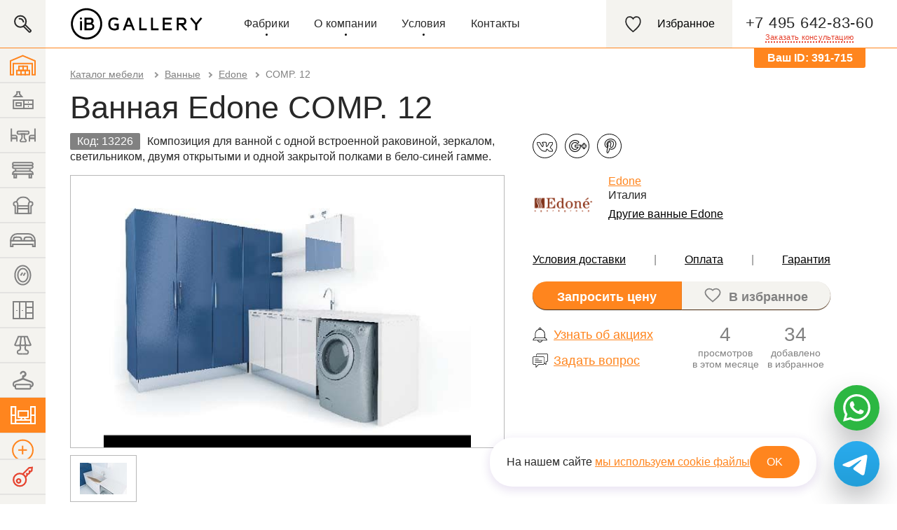

--- FILE ---
content_type: text/html; charset=UTF-8
request_url: https://www.ib-gallery.ru/goods/13226.html
body_size: 26778
content:
<!DOCTYPE html PUBLIC "-//W3C//DTD XHTML 1.0 Transitional//EN"
"http://www.w3.org/TR/xhtml1/DTD/xhtml1-transitional.dtd">
<html xmlns="http://www.w3.org/1999/xhtml" lang="ru" xml:lang="ru">
<head>
<meta http-equiv="content-type" content="text/html; charset=utf-8" />
<title>Ванные Edone COMP. 12 из Италии - IB Gallery</title>
<meta name="description" content="Итальянский ванные Edone COMP. 12 в IB Gallery. Гарантия качества и низких цен. Доставка по Москве, МО и России." />
<meta property="og:type" content="website" />
<meta property="og:url" content="//www.ib-gallery.ru/goods/13226.html" />
<meta property="og:title" content="Ванные Edone COMP. 12 из Италии - IB Gallery" />
<meta property="og:description" content="Итальянский ванные Edone COMP. 12 в IB Gallery. Гарантия качества и низких цен. Доставка по Москве, МО и России." />
<meta property="og:image" content="//www.ib-gallery.ru/off-line/mebel_file/33076/file.jpg" />
<meta property="og:image:width" content="546" />
<meta property="og:image:height" content="405" />
<link rel="stylesheet" type="text/css" href="/css/application.css?vbdf18d02" media="all" />
<link rel="stylesheet" href="/css/fancybox/jquery.fancybox.css?vbdf18d02" type="text/css" media="screen" />
<!--[if IE 7]><link href="/css/global_ie7.css?vbdf18d02" rel="stylesheet" type="text/css" /><![endif]-->
<!--[if IE 8]><link href="/css/global_ie8.css?vbdf18d02" rel="stylesheet" type="text/css" /><![endif]-->
<!--[if lt IE 9]>
<script type="text/javascript" src="/js/IE9.js?vbdf18d02"></script>
<![endif]-->
<script type="text/javascript" src="/js/lazyloading.js?vbdf18d02"></script>
<script type="text/javascript" src="/js/jquery.js?vbdf18d02"></script>
<meta name="theme-color" content="#ffffff">
<link rel="icon" href="/favicon.svg?vbdf18d02">
<link rel="icon" href="/favicon.ico?vbdf18d02" type="image/x-icon" /> <link rel="shortcut icon" href="/favicon.ico?vbdf18d02" type="image/x-icon" />
<meta name="viewport" content="width=device-width, initial-scale=1.0, maximum-scale=1.0, user-scalable=0">
<link rel="canonical" href="https://www.ib-gallery.ru/goods/13226.html" />
</head>
<body>
<header id="top" class="header layout-section layout-section--header ">
<div class="fast-search ">
<a href="/search/">
<div class="fast-search__button"></div>
</a>
<form action="/search/" class="fast-search__form">
<input class="fast-search__input" placeholder="Поиск мебели" autocomplete="off" type="text" id="q" name="q" value="" />
<button type="submit" class="fast-search__submit">Найти</button>
<div class="fast-search__preloader fast-search-helpers-preloader"></div>
</form>
</div>
<div class="header__open-menu"><div></div><div></div><div></div></div>
<div class="header__content layout-section__content">
<div id="logo" class="header__logo"><a href="/" title=""><img src="/img/logo_ib.svg?vbdf18d02" alt="IB Gallery" /></a></div>
<ul id="main-nav" class="header-main-nav">
<li class="header-main-nav__item header-main-nav__item--with-list"><a href="#" title="" rel="dr01">Фабрики</a></li>
<li class="header-main-nav__item header-main-nav__item--with-list ">
<a title="" rel="dr02" href="#">О компании</a>
<div class="dropdown dropdown--navigation-list" id="dr02">
<div class="dropdown__navigation-list">
<ul>
<li class="">
<a href="/about/">О нас</a>
</li>
<li class="">
<a href="/terms/">Термины</a>
</li>
<li class="">
<a href="/blog/">Блог</a>
</li>
<li class="">
<a href="/project/">Проекты</a>
</li>
<li class="">
<a href="/review/">Отзывы</a>
</li>
<li class="">
<a href="/news/">Новости</a>
</li>
</ul>
</div>
<div class="dropdown__shadow"></div>
</div>
</li>
<li class="header-main-nav__item header-main-nav__item--with-list ">
<a title="" rel="dr03" href="#">Условия</a>
<div class="dropdown dropdown--navigation-list" id="dr03">
<div class="dropdown__navigation-list">
<ul>
<li class="">
<a href="/how-we-work/">Условия работы</a>
</li>
<li class="">
<a href="/delivery-time/">Сроки поставки товара</a>
</li>
<li class="">
<a href="/delivery/">Доставка</a>
</li>
</ul>
</div>
<div class="dropdown__shadow"></div>
</div>
</li>
<li class="header-main-nav__item ">
<a class="none" href="/contacts/">Контакты</a>
</li>
</ul>
<div id="phone" class="header-phone">
<span class="header-phone__number sphone">+7 495 642-83-60</span>
<a class="header-phone__call-link modalCaller" title="Заказать звонок" onclick="
yaCounter249282.reachGoal('FEEDBACK', { 'type' : 'top' });
analytics.track('view_feedback', 'eyJzdWJqZWN0IjogItCX0LDQutCw0LfQsNGC0Ywg0LfQstC+0L3QvtC6In0=');
" rel="nofollow" href="/feedback/callback/?subject=%D0%97%D0%B0%D0%BA%D0%B0%D0%B7%D0%B0%D1%82%D1%8C%20%D0%B7%D0%B2%D0%BE%D0%BD%D0%BE%D0%BA&referer=http%3A//www.ib-gallery.ru/goods/13226.html"><em>Заказать консультацию</em><div class="header-phone__phone-icon"></div></a>
<div class="header-phone__user-cid user-cid">
<p>Ваш ID: <span class="cid"></span></p>
</div>
</div>
<div class="header-icons">
<a class="header-icons__content" href="/cart/">
<div class="header-icons__icon header-icons__icon--favorite">
<div class="header-icons__counter" id="favorite-counter"></div>
</div>
<div class="header-icons__label">Избранное</div>
</a>
<div class="header-icons__user-cid user-cid">
<p>Ваш ID: <span class="cid"></span></p>
</div>
</div>
<div id="order-call" class="drop-window popup"></div>
</div>
<div class="dropdown" id="dr01">
<div class="dropdown__wrapper">
<div class="alphabet">
<div class="alphabet__wrapper">
<div class="alphabet__popular">ПОПУЛЯРНОЕ</div>
<a class="alphabet__letter" href="/catalogs_and_prices/?letter=A">A</a>
<a class="alphabet__letter" href="/catalogs_and_prices/?letter=B">B</a>
<a class="alphabet__letter" href="/catalogs_and_prices/?letter=C">C</a>
<a class="alphabet__letter" href="/catalogs_and_prices/?letter=D">D</a>
<a class="alphabet__letter" href="/catalogs_and_prices/?letter=E">E</a>
<a class="alphabet__letter" href="/catalogs_and_prices/?letter=F">F</a>
<a class="alphabet__letter" href="/catalogs_and_prices/?letter=G">G</a>
<a class="alphabet__letter" href="/catalogs_and_prices/?letter=H">H</a>
<a class="alphabet__letter" href="/catalogs_and_prices/?letter=I">I</a>
<a class="alphabet__letter" href="/catalogs_and_prices/?letter=J">J</a>
<a class="alphabet__letter" href="/catalogs_and_prices/?letter=K">K</a>
<a class="alphabet__letter" href="/catalogs_and_prices/?letter=L">L</a>
<a class="alphabet__letter" href="/catalogs_and_prices/?letter=M">M</a>
<a class="alphabet__letter" href="/catalogs_and_prices/?letter=N">N</a>
<a class="alphabet__letter" href="/catalogs_and_prices/?letter=O">O</a>
<a class="alphabet__letter" href="/catalogs_and_prices/?letter=P">P</a>
<a class="alphabet__letter" href="/catalogs_and_prices/?letter=Q">Q</a>
<a class="alphabet__letter" href="/catalogs_and_prices/?letter=R">R</a>
<a class="alphabet__letter" href="/catalogs_and_prices/?letter=S">S</a>
<a class="alphabet__letter" href="/catalogs_and_prices/?letter=T">T</a>
<a class="alphabet__letter" href="/catalogs_and_prices/?letter=U">U</a>
<a class="alphabet__letter" href="/catalogs_and_prices/?letter=V">V</a>
<a class="alphabet__letter" href="/catalogs_and_prices/?letter=W">W</a>
<a class="alphabet__letter" href="/catalogs_and_prices/?letter=X">X</a>
<a class="alphabet__letter" href="/catalogs_and_prices/?letter=Y">Y</a>
<a class="alphabet__letter" href="/catalogs_and_prices/?letter=Z">Z</a>
</div>
</div>
<div class="dropdown__scroll-content">
<div class="dropdown__flex-content">
<ul class="brands-list">
<li class="brands-list__letter">A</li>
<li class="brands-list__elem"><a class="brands-list__link" href="/brand/acerbis/">Acerbis</a> </li>
<li class="brands-list__elem"><a class="brands-list__link" href="/brand/airnova/">Airnova</a> </li>
<li class="brands-list__elem"><a class="brands-list__link" href="/brand/alberta-salotti/">Alberta</a> <div class="official_dealer"></div> </li>
<li class="brands-list__elem"><a class="brands-list__link" href="/brand/alex-turco/">Alex Turco</a> <div class="official_dealer"></div> </li>
<li class="brands-list__elem"><a class="brands-list__link" href="/brand/alf/">ALF</a> <div class="official_dealer"></div> </li>
<li class="brands-list__elem"><a class="brands-list__link" href="/brand/alivar/">Alivar</a> </li>
<li class="brands-list__elem"><a class="brands-list__link" href="/brand/altacom/">ALTACOM</a> </li>
<li class="brands-list__elem"><a class="brands-list__link" href="/brand/altai/">Altai</a> </li>
<li class="brands-list__elem"><a class="brands-list__link" href="/brand/altrenotti/">Altrenotti</a> </li>
<li class="brands-list__elem"><a class="brands-list__link" href="/brand/amclassic/">AmClassic</a> </li>
<li class="brands-list__elem"><a class="brands-list__link" href="/brand/andtradition/">andTradition</a> </li>
<li class="brands-list__elem"><a class="brands-list__link" href="/brand/angelo-cappellini/">Angelo Cappellini</a> </li>
<li class="brands-list__elem"><a class="brands-list__link" href="/brand/arketipo/">Arketipo</a> </li>
<li class="brands-list__elem"><a class="brands-list__link" href="/brand/arredo3/">Arredo3</a> <div class="official_dealer"></div> </li>
<li class="brands-list__elem"><a class="brands-list__link" href="/brand/asnaghi/">Asnaghi</a> </li>
<li class="brands-list__elem"><a class="brands-list__link" href="/brand/asnaghi_interiors/">Asnaghi Interiors</a> </li>
<li class="brands-list__elem"><a class="brands-list__link" href="/brand/aster-cucine/">Aster Cucine</a> </li>
<li class="brands-list__elem"><a class="brands-list__link" href="/brand/ateliervierkant/">ATELIER VIERKANT</a> </li>
<li class="brands-list__elem"><a class="brands-list__link" href="/brand/atmosphera/">Atmosphera</a> <div class="official_dealer"></div> </li>
<li class="brands-list__elem"><a class="brands-list__link" href="/brand/axolight/">Axo Light </a> <div class="official_dealer"></div> </li>
</ul>
<ul class="brands-list">
<li class="brands-list__letter">B</li>
<li class="brands-list__elem"><a class="brands-list__link" href="/brand/b-and-b/">B&amp;B</a> </li>
<li class="brands-list__elem"><a class="brands-list__link" href="/brand/bakokko/">Bakokko</a> </li>
<li class="brands-list__elem"><a class="brands-list__link" href="/brand/barovier-and-toso/">Barovier&amp;Toso</a> </li>
<li class="brands-list__elem"><a class="brands-list__link" href="/brand/bauline/">Bauline</a> </li>
<li class="brands-list__elem"><a class="brands-list__link" href="/brand/baxter/">Baxter</a> </li>
<li class="brands-list__elem"><a class="brands-list__link" href="/brand/bedding/">Bedding</a> </li>
<li class="brands-list__elem"><a class="brands-list__link" href="/brand/birex/">Birex</a> <div class="official_dealer"></div> </li>
<li class="brands-list__elem"><a class="brands-list__link" href="/brand/bizzotto/">Bizzotto</a> </li>
<li class="brands-list__elem"><a class="brands-list__link" href="/brand/boca-do-lobo/">Boca Do Lobo</a> </li>
<li class="brands-list__elem"><a class="brands-list__link" href="/brand/bolzan/">Bolzan</a> <div class="official_dealer"></div> </li>
<li class="brands-list__elem"><a class="brands-list__link" href="/brand/bomma/">Bomma</a> <div class="official_dealer"></div> </li>
<li class="brands-list__elem"><a class="brands-list__link" href="/brand/bonaldo/">Bonaldo</a> <div class="official_dealer"></div> </li>
<li class="brands-list__elem"><a class="brands-list__link" href="/brand/bontempi/">Bontempi Casa</a> </li>
<li class="brands-list__elem"><a class="brands-list__link" href="/brand/bosa/">Bosa</a> <div class="official_dealer"></div> </li>
<li class="brands-list__elem"><a class="brands-list__link" href="/brand/bross/">Bross</a> </li>
<li class="brands-list__elem"><a class="brands-list__link" href="/brand/bruno_zampa/">Bruno Zampa</a> </li>
</ul>
<ul class="brands-list">
<li class="brands-list__letter">C</li>
<li class="brands-list__elem"><a class="brands-list__link" href="/brand/casamilano/">Casamilano</a> </li>
<li class="brands-list__elem"><a class="brands-list__link" href="/brand/cattelan-italia/">Cattelan Italia</a> <div class="official_dealer"></div> </li>
<li class="brands-list__elem"><a class="brands-list__link" href="/brand/ceccotti-collezioni/">Ceccotti Collezioni</a> </li>
<li class="brands-list__elem"><a class="brands-list__link" href="/brand/cesar/">Cesar</a> </li>
<li class="brands-list__elem"><a class="brands-list__link" href="/brand/christopher-guy/">Christopher Guy</a> <div class="official_dealer"></div> </li>
<li class="brands-list__elem"><a class="brands-list__link" href="/brand/coedition/">COEDITION</a> </li>
<li class="brands-list__elem"><a class="brands-list__link" href="/brand/connubia/">Connubia</a> <div class="official_dealer"></div> </li>
<li class="brands-list__elem"><a class="brands-list__link" href="/brand/contardi/">Contardi</a> </li>
<li class="brands-list__elem"><a class="brands-list__link" href="/brand/costantini-pietro/">Costantini Pietro </a> <div class="official_dealer"></div> </li>
</ul>
<ul class="brands-list">
<li class="brands-list__letter">D</li>
<li class="brands-list__elem"><a class="brands-list__link" href="/brand/dale/">Dale</a> <div class="official_dealer"></div> </li>
<li class="brands-list__elem"><a class="brands-list__link" href="/brand/dall-agnese/">Dall'Agnese</a> <div class="official_dealer"></div> </li>
<li class="brands-list__elem"><a class="brands-list__link" href="/brand/de-majo/">De Majo</a> </li>
<li class="brands-list__elem"><a class="brands-list__link" href="/brand/depadova/">DePadova</a> </li>
<li class="brands-list__elem"><a class="brands-list__link" href="/brand/designheure/">Designheure</a> </li>
<li class="brands-list__elem"><a class="brands-list__link" href="/brand/desiree/">Desiree</a> <div class="official_dealer"></div> </li>
<li class="brands-list__elem"><a class="brands-list__link" href="/brand/ditre-italia/">Ditre Italia</a> <div class="official_dealer"></div> </li>
<li class="brands-list__elem"><a class="brands-list__link" href="/brand/domingo_salotti/">Domingo Salotti</a> </li>
<li class="brands-list__elem"><a class="brands-list__link" href="/brand/domitalia/">Domitalia</a> <div class="official_dealer"></div> </li>
<li class="brands-list__elem"><a class="brands-list__link" href="/brand/dvhome/">DV Home</a> </li>
</ul>
<ul class="brands-list">
<li class="brands-list__letter">E</li>
<li class="brands-list__elem"><a class="brands-list__link" href="/brand/edone/">Edone</a> </li>
<li class="brands-list__elem"><a class="brands-list__link" href="/brand/elledue/">Elledue</a> </li>
<li class="brands-list__elem"><a class="brands-list__link" href="/brand/epoque/">Epoque</a> </li>
<li class="brands-list__elem"><a class="brands-list__link" href="/brand/ERNESTOMEDA/">Ernestomeda</a> </li>
<li class="brands-list__elem"><a class="brands-list__link" href="/brand/estel/">Estel</a> </li>
</ul>
<ul class="brands-list">
<li class="brands-list__letter">F</li>
<li class="brands-list__elem"><a class="brands-list__link" href="/brand/fabbian/">Fabbian</a> </li>
<li class="brands-list__elem"><a class="brands-list__link" href="/brand/falma/">Falma</a> </li>
<li class="brands-list__elem"><a class="brands-list__link" href="/brand/felis/">Felis</a> <div class="official_dealer"></div> </li>
<li class="brands-list__elem"><a class="brands-list__link" href="/brand/fiam/">Fiam</a> </li>
<li class="brands-list__elem"><a class="brands-list__link" href="/brand/flexform/">FlexForm </a> </li>
<li class="brands-list__elem"><a class="brands-list__link" href="/brand/flos/">Flos</a> </li>
<li class="brands-list__elem"><a class="brands-list__link" href="/brand/flou/">Flou</a> </li>
<li class="brands-list__elem"><a class="brands-list__link" href="/brand/fm-bottega-darte/">FM Bottega D’Arte</a> </li>
<li class="brands-list__elem"><a class="brands-list__link" href="/brand/foscarini/">Foscarini</a> </li>
<li class="brands-list__elem"><a class="brands-list__link" href="/brand/frag/">Frag</a> </li>
<li class="brands-list__elem"><a class="brands-list__link" href="/brand/francescomolon/">Francesco Molon</a> </li>
<li class="brands-list__elem"><a class="brands-list__link" href="/brand/fratelli-boffi/">Fratelli Boffi</a> </li>
<li class="brands-list__elem"><a class="brands-list__link" href="/brand/frigerio/">Frigerio</a> </li>
</ul>
<ul class="brands-list">
<li class="brands-list__letter">G</li>
<li class="brands-list__elem"><a class="brands-list__link" href="/brand/galimberti/">Galimberti Nino</a> </li>
<li class="brands-list__elem"><a class="brands-list__link" href="/brand/gamma/">Gamma</a> </li>
<li class="brands-list__elem"><a class="brands-list__link" href="/brand/gervasoni/">Gervasoni</a> </li>
<li class="brands-list__elem"><a class="brands-list__link" href="/brand/giorgetti/">Giorgetti</a> </li>
<li class="brands-list__elem"><a class="brands-list__link" href="/brand/giorgio/">Giorgio Collection</a> </li>
<li class="brands-list__elem"><a class="brands-list__link" href="/brand/marelli/">Giulio Marelli</a> </li>
<li class="brands-list__elem"><a class="brands-list__link" href="/brand/golran/">Golran</a> </li>
<li class="brands-list__elem"><a class="brands-list__link" href="/brand/grilli/">Grilli</a> </li>
<li class="brands-list__elem"><a class="brands-list__link" href="/brand/gurian/">Gurian</a> </li>
<li class="brands-list__elem"><a class="brands-list__link" href="/brand/guzzini-fontana/">Guzzini &amp; Fontana</a> </li>
</ul>
<ul class="brands-list">
<li class="brands-list__letter">H</li>
<li class="brands-list__elem"><a class="brands-list__link" href="/brand/horm/">Horm</a> <div class="official_dealer"></div> </li>
</ul>
<ul class="brands-list">
<li class="brands-list__letter">I</li>
<li class="brands-list__elem"><a class="brands-list__link" href="/brand/italamp/">Italamp</a> </li>
<li class="brands-list__elem"><a class="brands-list__link" href="/brand/ivano-redaelli/">Ivano Redaelli</a> </li>
</ul>
<ul class="brands-list">
<li class="brands-list__letter">J</li>
<li class="brands-list__elem"><a class="brands-list__link" href="/brand/joquer/">Joquer</a> </li>
</ul>
<ul class="brands-list">
<li class="brands-list__letter">K</li>
<li class="brands-list__elem"><a class="brands-list__link" href="/brand/kartel/">Kartell</a> </li>
<li class="brands-list__elem"><a class="brands-list__link" href="/brand/kristalia/">Kristalia</a> </li>
<li class="brands-list__elem"><a class="brands-list__link" href="/brand/kundalini/">Kundalini</a> <div class="official_dealer"></div> </li>
</ul>
<ul class="brands-list">
<li class="brands-list__letter">L</li>
<li class="brands-list__elem"><a class="brands-list__link" href="/brand/lottocento/">L'Ottocento</a> </li>
<li class="brands-list__elem"><a class="brands-list__link" href="/brand/lago/">Lago</a> <div class="official_dealer"></div> </li>
<li class="brands-list__elem"><a class="brands-list__link" href="/brand/lasvit/">Lasvit</a> </li>
<li class="brands-list__elem"><a class="brands-list__link" href="/brand/lema/">LEMA</a> </li>
<li class="brands-list__elem"><a class="brands-list__link" href="/brand/limited-edition/">Limited Edition</a> <div class="official_dealer"></div> </li>
<li class="brands-list__elem"><a class="brands-list__link" href="/brand/liu-jo/">LIU JO</a> </li>
<li class="brands-list__elem"><a class="brands-list__link" href="/brand/livingdivani/">Living Divani</a> </li>
<li class="brands-list__elem"><a class="brands-list__link" href="/brand/llll/">llll</a> </li>
<li class="brands-list__elem"><a class="brands-list__link" href="/brand/longhi/">Longhi</a> </li>
<li class="brands-list__elem"><a class="brands-list__link" href="/brand/luce-plan/">Luce Plan</a> </li>
<li class="brands-list__elem"><a class="brands-list__link" href="/brand/luciano-zonta/">Luciano Zonta</a> </li>
</ul>
<ul class="brands-list">
<li class="brands-list__letter">M</li>
<li class="brands-list__elem"><a class="brands-list__link" href="/brand/magis/">Magis</a> <div class="official_dealer"></div> </li>
<li class="brands-list__elem"><a class="brands-list__link" href="/brand/mantellassi/">Mantellassi</a> </li>
<li class="brands-list__elem"><a class="brands-list__link" href="/brand/marac/">Marac</a> </li>
<li class="brands-list__elem"><a class="brands-list__link" href="/brand/masiero/">Masiero</a> </li>
<li class="brands-list__elem"><a class="brands-list__link" href="/brand/md-house/">MD House</a> </li>
<li class="brands-list__elem"><a class="brands-list__link" href="/brand/mdf-italia/">Mdf Italia</a> </li>
<li class="brands-list__elem"><a class="brands-list__link" href="/brand/mechini/">Mechini</a> </li>
<li class="brands-list__elem"><a class="brands-list__link" href="/brand/medea/">Medea (Mobilidea)</a> </li>
<li class="brands-list__elem"><a class="brands-list__link" href="/brand/meridiani/">Meridiani</a> </li>
<li class="brands-list__elem"><a class="brands-list__link" href="/brand/meroni-and-colzani/">Meroni &amp; Colzani</a> </li>
<li class="brands-list__elem"><a class="brands-list__link" href="/brand/midj/">Midj</a> <div class="official_dealer"></div> </li>
<li class="brands-list__elem"><a class="brands-list__link" href="/brand/milano-bedding/">Milano Bedding</a> <div class="official_dealer"></div> </li>
<li class="brands-list__elem"><a class="brands-list__link" href="/brand/MiMPottery/">MiM Pottery</a> <div class="official_dealer"></div> </li>
<li class="brands-list__elem"><a class="brands-list__link" href="/brand/miniforms/">Miniforms</a> <div class="official_dealer"></div> </li>
<li class="brands-list__elem"><a class="brands-list__link" href="/brand/minotti/">Minotti</a> </li>
<li class="brands-list__elem"><a class="brands-list__link" href="/brand/misura-emme/">Misura Emme</a> </li>
<li class="brands-list__elem"><a class="brands-list__link" href="/brand/modulnova/">Modulnova</a> </li>
<li class="brands-list__elem"><a class="brands-list__link" href="/brand/molteni-and-c/">Molteni&amp;C</a> </li>
<li class="brands-list__elem"><a class="brands-list__link" href="/brand/montbel/">Montbel</a> <div class="official_dealer"></div> </li>
<li class="brands-list__elem"><a class="brands-list__link" href="/brand/morelato/">Morelato</a> </li>
<li class="brands-list__elem"><a class="brands-list__link" href="/brand/moroso/">Moroso</a> </li>
<li class="brands-list__elem"><a class="brands-list__link" href="/brand/moustache/">Moustache</a> </li>
<li class="brands-list__elem"><a class="brands-list__link" href="/brand/myhome/">My Home</a> <div class="official_dealer"></div> </li>
</ul>
<ul class="brands-list">
<li class="brands-list__letter">N</li>
<li class="brands-list__elem"><a class="brands-list__link" href="/brand/nicoline/">Nicoline</a> </li>
</ul>
<ul class="brands-list">
<li class="brands-list__letter">O</li>
<li class="brands-list__elem"><a class="brands-list__link" href="/brand/oldline/">Old Line</a> <div class="official_dealer"></div> </li>
<li class="brands-list__elem"><a class="brands-list__link" href="/brand/ozzio/">Ozzio</a> <div class="official_dealer"></div> </li>
</ul>
<ul class="brands-list">
<li class="brands-list__letter">P</li>
<li class="brands-list__elem"><a class="brands-list__link" href="/brand/pacini-and-cappellini/">Pacini&amp;Cappellini</a> </li>
<li class="brands-list__elem"><a class="brands-list__link" href="/brand/pallucco/">Pallucco</a> </li>
<li class="brands-list__elem"><a class="brands-list__link" href="/brand/paola-lenti/">Paola Lenti</a> </li>
<li class="brands-list__elem"><a class="brands-list__link" href="/brand/paolo-castelli/">Paolo Castelli</a> </li>
<li class="brands-list__elem"><a class="brands-list__link" href="/brand/parachilna/">Parachilna</a> </li>
<li class="brands-list__elem"><a class="brands-list__link" href="/brand/patina/">Patina</a> </li>
<li class="brands-list__elem"><a class="brands-list__link" href="/brand/baga/">Patrizia Garganti (BAGA)</a> </li>
<li class="brands-list__elem"><a class="brands-list__link" href="/brand/pedini/">Pedini</a> <div class="official_dealer"></div> </li>
<li class="brands-list__elem"><a class="brands-list__link" href="/brand/penta/">Penta</a> <div class="official_dealer"></div> </li>
<li class="brands-list__elem"><a class="brands-list__link" href="/brand/pianca/">Pianca</a> </li>
<li class="brands-list__elem"><a class="brands-list__link" href="/brand/point/">Point</a> </li>
<li class="brands-list__elem"><a class="brands-list__link" href="/brand/poltronafrau/">Poltrona Frau </a> </li>
<li class="brands-list__elem"><a class="brands-list__link" href="/brand/porada/">Porada</a> </li>
<li class="brands-list__elem"><a class="brands-list__link" href="/brand/porro/">Porro</a> </li>
<li class="brands-list__elem"><a class="brands-list__link" href="/brand/potocco/">Potocco</a> <div class="official_dealer"></div> </li>
<li class="brands-list__elem"><a class="brands-list__link" href="/brand/pregno/">Pregno</a> </li>
<li class="brands-list__elem"><a class="brands-list__link" href="/brand/presotto/">Presotto</a> </li>
</ul>
<ul class="brands-list">
<li class="brands-list__letter">R</li>
<li class="brands-list__elem"><a class="brands-list__link" href="/brand/reflex-and-angelo/">Reflex &amp; Angelo</a> </li>
<li class="brands-list__elem"><a class="brands-list__link" href="/brand/riva-1920/">Riva 1920</a> </li>
<li class="brands-list__elem"><a class="brands-list__link" href="/brand/roche-bobois/">Roche Bobois</a> </li>
<li class="brands-list__elem"><a class="brands-list__link" href="/brand/rosini/">Rosini</a> </li>
<li class="brands-list__elem"><a class="brands-list__link" href="/brand/rugiano/">Rugiano</a> </li>
</ul>
<ul class="brands-list">
<li class="brands-list__letter">S</li>
<li class="brands-list__elem"><a class="brands-list__link" href="/brand/saba/">Saba</a> </li>
<li class="brands-list__elem"><a class="brands-list__link" href="/brand/salda/">Salda</a> </li>
<li class="brands-list__elem"><a class="brands-list__link" href="/brand/sancal/">Sancal</a> </li>
<li class="brands-list__elem"><a class="brands-list__link" href="/brand/sangiacomo/">Sangiacomo</a> <div class="official_dealer"></div> </li>
<li class="brands-list__elem"><a class="brands-list__link" href="/brand/saviofirmino/">Savio Firmino</a> </li>
<li class="brands-list__elem"><a class="brands-list__link" href="/brand/sevensedie/">Sevensedie</a> </li>
<li class="brands-list__elem"><a class="brands-list__link" href="/brand/sigmal2/">SigmaL2</a> </li>
<li class="brands-list__elem"><a class="brands-list__link" href="/brand/silik/">Silik</a> </li>
<li class="brands-list__elem"><a class="brands-list__link" href="/brand/silvano-grifoni/">Silvano Grifoni</a> </li>
<li class="brands-list__elem"><a class="brands-list__link" href="/brand/skyline-design/">Skyline Design</a> </li>
<li class="brands-list__elem"><a class="brands-list__link" href="/brand/slamp/">Slamp</a> </li>
<li class="brands-list__elem"><a class="brands-list__link" href="/brand/smania/">Smania</a> </li>
<li class="brands-list__elem"><a class="brands-list__link" href="/brand/sovetitalia/">Sovet Italia</a> <div class="official_dealer"></div> </li>
<li class="brands-list__elem"><a class="brands-list__link" href="/brand/stella-del-mobili/">Stella del Mobile</a> </li>
<li class="brands-list__elem"><a class="brands-list__link" href="/brand/swan/">Swan</a> </li>
<li class="brands-list__elem"><a class="brands-list__link" href="/brand/sylcom/">Sylcom</a> <div class="official_dealer"></div> </li>
</ul>
<ul class="brands-list">
<li class="brands-list__letter">T</li>
<li class="brands-list__elem"><a class="brands-list__link" href="/brand/tiferno/">Tiferno</a> <div class="official_dealer"></div> </li>
<li class="brands-list__elem"><a class="brands-list__link" href="/brand/tonincasa/">Tonin Casa</a> <div class="official_dealer"></div> </li>
<li class="brands-list__elem"><a class="brands-list__link" href="/brand/tonon/">Tonon</a> <div class="official_dealer"></div> </li>
<li class="brands-list__elem"><a class="brands-list__link" href="/brand/tumidei/">Tumidei</a> </li>
<li class="brands-list__elem"><a class="brands-list__link" href="/brand/turati-t4/">Turati T4</a> </li>
<li class="brands-list__elem"><a class="brands-list__link" href="/brand/turri/">Turri</a> </li>
<li class="brands-list__elem"><a class="brands-list__link" href="/brand/twils/">Twils</a> </li>
</ul>
<ul class="brands-list">
<li class="brands-list__letter">U</li>
<li class="brands-list__elem"><a class="brands-list__link" href="/brand/umage/">Umage</a> <div class="official_dealer"></div> </li>
<li class="brands-list__elem"><a class="brands-list__link" href="/brand/urbi-et-orbi/">Urbi et Orbi</a> <div class="official_dealer"></div> </li>
</ul>
<ul class="brands-list">
<li class="brands-list__letter">V</li>
<li class="brands-list__elem"><a class="brands-list__link" href="/brand/valmori/">Valmori</a> <div class="official_dealer"></div> </li>
<li class="brands-list__elem"><a class="brands-list__link" href="/brand/varaschin/">Varaschin</a> <div class="official_dealer"></div> </li>
<li class="brands-list__elem"><a class="brands-list__link" href="/brand/veneran/">Veneran</a> <div class="official_dealer"></div> </li>
<li class="brands-list__elem"><a class="brands-list__link" href="/brand/vibia/">Vibia</a> <div class="official_dealer"></div> </li>
<li class="brands-list__elem"><a class="brands-list__link" href="/brand/vittorio-grifoni/">Vittorio Grifoni</a> </li>
<li class="brands-list__elem"><a class="brands-list__link" href="/brand/volpi/">Volpi</a> </li>
<li class="brands-list__elem"><a class="brands-list__link" href="/brand/vondom/">Vondom</a> </li>
</ul>
<ul class="brands-list">
<li class="brands-list__letter">Z</li>
<li class="brands-list__elem"><a class="brands-list__link" href="/brand/zanotta/">Zanotta</a> </li>
</ul>
</div>
</div>
</div>
<div class="dropdown__shadow"></div>
</div>
</header>
<div id="top-spacer"></div>
<div class="fast-search-helpers fast-search-helpers--body">
<div class="fast-search-helpers__shadow"></div>
<div class="fast-search-helpers__content"></div>
</div>
<div id="promo-top" data-controller="catalog" data-brand="126"></div>
<script type="text/javascript" src="/highslide/highslide-with-gallery.min.js"></script>
<link rel="stylesheet" type="text/css" href="/highslide/highslide.css" />
<!--[if lt IE 7]>
<link rel="stylesheet" type="text/css" href="/highslide/highslide-ie6.css" />
<![endif]-->
<script type="text/javascript">
hs.graphicsDir = '/highslide/graphics/';
hs.outlineType = 'custom';
hs.dimmingOpacity = 0.75;
hs.fadeInOut = true;
hs.transitionDuration = 500;
hs.align = 'center';
hs.marginBottom = 105;
hs.captionEval = 'this.a.title';
hs.preserveContent = false;
hs.showCredits = false;
hs.captionOverlay.position = 'below';
// Russian language strings
hs.lang = {
cssDirection: 'ltr',
loadingText: 'Загружается...',
loadingTitle: 'Нажмите для отмены',
focusTitle: 'Нажмите чтобы поместить на передний план',
fullExpandTitle: 'Развернуть до оригинального размера',
creditsText: 'Использует <i>Highslide JS</i>',
creditsTitle: 'Перейти на домашнюю страницу Highslide JS',
previousText: 'Предыдущее',
nextText: 'Следующее',
moveText: 'Переместить',
closeText: 'Закрыть',
closeTitle: 'Закрыть (esc)',
resizeTitle: 'Изменить размер',
playText: 'Слайдшоу',
playTitle: 'Начать слайдшоу (пробел)',
pauseText: 'Пауза',
pauseTitle: 'Приостановить слайдшоу (пробел)',
previousTitle: 'Предыдущее (стрелка влево)',
nextTitle: 'Следующее (стрелка вправо)',
moveTitle: 'Переместить',
fullExpandText: 'Оригинальный размер',
number: 'Изображение %1 из %2',
restoreTitle: 'Нажмите чтобы закрыть изображение, нажмите и перетащите для изменения местоположения. Для просмотра изображений используйте стрелки.'
};
// Add the slideshow controller
hs.addSlideshow({
slideshowGroup: 'group1',
interval: 5000,
repeat: false,
useControls: true,
fixedControls: 'fit',
overlayOptions: {
className: 'large-dark',
opacity: '0.6',
position: 'bottom center',
offsetX: '0',
offsetY: '-15',
hideOnMouseOut: true
},
thumbstrip: {
mode: 'horizontal',
position: 'bottom center',
relativeTo: 'viewport'
}
});
// gallery config object
var config1 = {
slideshowGroup: 'group1',
autoplay: false,
transitions: ['expand', 'crossfade']
};
</script>
<main class="main layout-section layout-section--main">
<div class="main__content layout-section__content">
<ul class="breadcrumbs">
<li class="breadcrumbs__item">
<a class="breadcrumbs__link" href="/">Каталог мебели</a>
</li>
<li class="breadcrumbs__item"><a class="breadcrumbs__link" href="/type/bathroom/">Ванные</a></li>
<li class="breadcrumbs__item"><a title="Ванные Edone" class="breadcrumbs__link" href="/type/bathroom/edone/">Edone</a></li>
<li class="breadcrumbs__item">COMP. 12</li>
</ul>
<h1>Ванная Edone COMP. 12</h1>
<section class="goods-columns">
<div class="goods-columns__column goods-columns__column--images-carousel">
<div class="limited-text limited-text--mobile-only" data-initial-height="40">
<div class="goods-columns__code">Код: 13226</div>
<p class="desc">Композиция для ванной с одной встроенной раковиной, зеркалом, светильником, двумя открытыми и одной закрытой полками в бело-синей гамме.</p>
<div class="limited-text__show-more">Показать полностью</div>
</div>
<div class="goods-images-carousel swipeable-carousel" id="goods-images-carousel">
<div class="goods-images-carousel__main-image-wrapper">	<a onclick="return hs.expand(this, config1);" title="Ванная Edone COMP. 12" class="highslide" href="//www.ib-gallery.ru/off-line/mebel_file/33076/file.jpg">
<img src="//www.ib-gallery.ru/off-line/mebel_file/33076/file_L.jpg" width="" height="" alt="Ванная Edone COMP. 12" class="goods-images-carousel__main-image goods-images-carousel__main-image--the-only" data-initial-width="500" data-initial-height="370" />
</a>
</div>
<div class="goods-images-carousel__wrapper">
<div class="swipeable-carousel__inner">
<a class="highslide swipeable-carousel__item goods-images-carousel__item active" onclick="return hs.expand(this, config1);" title="Тумба Edone COMP. 12" data-number="0" href="//www.ib-gallery.ru/off-line/mebel_file/33081/file.jpg">
<img src="//www.ib-gallery.ru/off-line/mebel_file/33081/file_cS_35061.jpg" width="67" height="45" alt="Тумба Edone COMP. 12" class="" />
<span class="goods-images-carousel__item--helper"></span>
</a>
</div>
</div>
<div class="goods-images-carousel__control swipeable-carousel__control--hidden swipeable-carousel__control swipeable-carousel__control--small swipeable-carousel__control--left" data-slide="prev" href="#goods-images-carousel" role="button"></div>
<div class="goods-images-carousel__control swipeable-carousel__control--hidden swipeable-carousel__control swipeable-carousel__control--small swipeable-carousel__control--right" data-slide="next" href="#goods-images-carousel" role="button"></div>
<ol class="carousel-indicators goods-images-carousel__indicators swipeable-carousel__indicators">
<li class="active" data-target="#goods-images-carousel" data-slide-to="0"></li>
</ol>
</div>
</div>
<div class="goods-columns__column goods-columns__column--info-section goods-info-section">
<div class="goods-info-section__social-share social-share">
<div class="ya-share2 social-share__icon social-share__icon--vk" data-services="vkontakte" data-bare></div>
<div class="ya-share2 social-share__icon social-share__icon--g" data-services="gplus" data-bare></div>
<div class="ya-share2 social-share__icon social-share__icon--p" data-services="pinterest" data-bare></div>
</div>
<div class="goods-info-section__brand-info ">
<a href="/brand/edone/">
<img src="//www.ib-gallery.ru/off-line/brand/126/logo.png" width="200" height="200" class="goods-info-section__brand-image" alt="Edone" />
</a>
<div>
<a class="goods-info-section__brand-name" href="/brand/edone/">Edone</a>
</div>
<div class="goods-info-section__country">Италия</div>
<div>
<a class="goods-info-section__brand-relinking" href="/type/bathroom/edone/">Другие ванные Edone</a>
</div>
</div>
<div class="goods-info-section__links-wrapper">
<a class="goods-info-section__helping-link goods-info-section__helping-link--left" href="/delivery/">Условия доставки</a>
<span>|</span>
<a class="goods-info-section__helping-link goods-info-section__helping-link--center" href="/how-we-work/#order-section">Оплата</a>
<span>|</span>
<a class="goods-info-section__helping-link goods-info-section__helping-link--right" href="/how-we-work/#guarantee-section">Гарантия</a>
</div>
<div class="goods-info-section__buttons-wrapper">
<a onclick="
analytics.track('view_feedback', 'ewoJCSJzdWJqZWN0IjogItCX0LDQv9GA0L7RgdC40YLRjCDRhtC10L3RgyIsCgkJIm1lYmVsX2lkIjogIjEzMjI2IiwKCQkicHJpY2UiOiAiIiwKCQkiY29zdCI6ICIwIgoJfQ==');
" class="button goods-info-section__button goods-info-section__button--clarify-price modalCaller" rel="nofollow" href="/feedback/clarify_price/?subject=%D0%97%D0%B0%D0%BF%D1%80%D0%BE%D1%81%D0%B8%D1%82%D1%8C%20%D1%86%D0%B5%D0%BD%D1%83&referer=http%3A//www.ib-gallery.ru/goods/13226.html&mebel_id=13226">Запросить цену</a>
<a id="13226" data-mebel-id="13226" title="Добавить в избранное" class="button goods-info-section__button goods-info-section__button--add add to_cart normal" rel="nofollow" href="/cart/add/13226/">В избранное</a>
</div>
<div class="goods-info-section__links-with-icons-wrapper">
<a rel="subscribe_to_actions" class="goods-info-section__link-with-icon goods-info-section__link-with-icon--notify modalCaller" href="/feedback/subscribe_to_actions/?subject=&referer=http%3A//www.ib-gallery.ru/goods/13226.html&brand_id=126">Узнать об&nbsp;акциях</a>
<a class="goods-info-section__link-with-icon goods-info-section__link-with-icon--question modalCaller" onclick="
analytics.track('view_feedback', 'ewoJCSJzdWJqZWN0IjogItCX0LDQtNCw0YLRjCDQstC+0L/RgNC+0YEg0YHQv9C10YbQuNCw0LvQuNGB0YLRgyIsCgkJIm1lYmVsX2lkIjogIjEzMjI2IiwKCQkicHJpY2UiOiAiIiwKCQkiY29zdCI6ICIwIgoJfQ==');
" rel="nofollow" href="/feedback/ask/?subject=%D0%97%D0%B0%D0%B4%D0%B0%D1%82%D1%8C%20%D0%B2%D0%BE%D0%BF%D1%80%D0%BE%D1%81%20%D1%81%D0%BF%D0%B5%D1%86%D0%B8%D0%B0%D0%BB%D0%B8%D1%81%D1%82%D1%83&referer=http%3A//www.ib-gallery.ru/goods/13226.html&rel=nofollow">Задать вопрос</a>
<a class="goods-info-section__link-with-icon goods-info-section__link-with-icon--share" href="#">
Поделиться с&nbsp;друзьями
<div class="goods-info-section__social-share social-share">
<div class="ya-share2 social-share__icon social-share__icon--vk" data-services="vkontakte" data-bare></div>
<div class="ya-share2 social-share__icon social-share__icon--g" data-services="gplus" data-bare></div>
<div class="ya-share2 social-share__icon social-share__icon--p" data-services="pinterest" data-bare></div>
</div>
</a>
</div>
<div class="goods-info-section__counters-wrapper">
<div class="goods-info-section__counter">
<div class="goods-info-section__counter-value view-count--goods" data-mebel_id="13226">4</div>
<div class="goods-info-section__counter-info">просмотров в&nbsp;этом&nbsp;месяце</div>
</div>
<div class="goods-info-section__counter">
<div class="goods-info-section__counter-value cart-count--goods">34</div>
<div class="goods-info-section__counter-info">добавлено в&nbsp;избранное</div>
</div>
</div>
</div>
</section>
<section id="goods-sticky-nav" class="goods-nav goods-nav--sticky">
<a class="goods-nav__section goods-nav__section--active" href="#goods-description">Описание</a>
<a class="goods-nav__section " href="#goods-sizes">Размеры</a>
<a class="goods-nav__section " href="#goods-series">
Мебель серии
<div class="goods-nav__section-counter">23</div>
</a>
</section>
<section class="goods-columns goods-columns--fluid">
<div id="goods-description" class="goods-columns__column goods-sticky-nav-section goods-columns__column--description goods-columns__column--left">
<h2>Описание</h2>
<p>Предметы композиции: одна навесная тумба с раковиной и пространством для стиральной машины, светильник, зеркало, две открытые и одна закрытая полки.<br /><br />Тумба и полки выполнены из МДФ с глянцевой поверхностью в синем цвете, раковина выполнена из керамики.<br /><br />Дверцы снабжены механизмом автоматического торможения при закрытии.</p>
</div>
<div id="goods-sizes" class="goods-columns__column goods-sticky-nav-section goods-columns__column--sizes goods-columns__column--left">
<h2>Размеры</h2>
<div class="goods-columns__subcolumn">
<ul class="goods-info-list">
<li class="goods-info-list__item">
<div class="goods-info-list__property">Ширина композиции:</div>
<div class="goods-info-list__value"> 195 см</div>
</li>
<li class="goods-info-list__item">
<div class="goods-info-list__property">Глубина композиции:</div>
<div class="goods-info-list__value"> 60 см</div>
</li>
</ul></div>
</div>
<div id="goods-properties" class="goods-columns__column goods-sticky-nav-section goods-columns__column--properties goods-columns__column--left">
<ul class="goods-info-list goods-info-list--table-kind">
<li class="goods-info-list__item">
<div class="goods-info-list__property">Фабрика</div>
<div class="goods-info-list__value">
<a href="/brand/edone/">Edone</a>
</div>
</li>
<li class="goods-info-list__item">
<div class="goods-info-list__property">Страна</div>
<div class="goods-info-list__value">Италия</div>
</li>
<li class="goods-info-list__item">
<div class="goods-info-list__property">Серия</div>
<div class="goods-info-list__value">BL&amp;A Minerva</div>
</li>
</ul>
</div>
<div class="clearfix"></div>
</section>
<section id="goods-series" class="goods-sticky-nav-section">
<h2 class="header-with-data">Мебель серии BL&amp;A Minerva</h2>
<div class="header-counter">23</div>
<section class="swipeable-carousel swipeable-carousel--goods swipeable-carousel--mobile-only" id="goods-series-carousel">
<div class="swipeable-carousel__inner">
<div class="swipeable-carousel__item active" data-number="0">
<div id="goods13171" class="good-preview good-preview--small " data-from-page="1">
<div class="good-preview__extra-info good-preview__extra-info--top">
<span class="good-preview__id">Код: 13171</span>
<span class="good-preview__favorite-count" title="Число добавлений товара в избранное">39</span>
<span class="good-preview__view-count view-count" title="Число просмотров товара">5</span>
</div>
<div class="good-preview__main-info">
<div class="good-preview__image-wrapper">
<a class="good-preview__image-link" href="/goods/13171.html">
<img src="//www.ib-gallery.ru/off-line/mebel_file/32966/file_cPreview_34946.jpg" width="255" height="170" class="good-preview__image load-me-lazy" /></a>
<a id="13171" data-mebel-id="13171" title="Добавить в избранное" class="good-preview__add-button add_order normal" href="/cart/add/13171/">В избранное</a>
</div>
<div class="good-preview__manufacturer">Edone</div>
<a class="good-preview__header" href="/goods/13171.html">Ванная COMP. 01</a>
</div>
<div class="good-preview__extra-info good-preview__extra-info--bottom">
<ul class="good-preview__extra-info-list">
<li class="good-preview__extra-info-line">Композиция для ванной с одной встроенной раковиной, зеркалом, светильником и навесными шкафами в бело-коричневой гамме.</li>
<li class="good-preview__extra-info-line good-preview__extra-info-line_size"><span class="good-preview__extra-info-grey-line good-preview__extra-info-line_size">Ширина композиции:</span> 195 см</li><li class="good-preview__extra-info-line good-preview__extra-info-line_size"><span class="good-preview__extra-info-grey-line good-preview__extra-info-line_size">Глубина композиции:</span> 65 см</li>
</ul>
</div>
</div>
</div>
<div class="swipeable-carousel__item " data-number="1">
<div id="goods13176" class="good-preview good-preview--small " data-from-page="1">
<div class="good-preview__extra-info good-preview__extra-info--top">
<span class="good-preview__id">Код: 13176</span>
<span class="good-preview__favorite-count" title="Число добавлений товара в избранное">32</span>
<span class="good-preview__view-count view-count" title="Число просмотров товара">4</span>
</div>
<div class="good-preview__main-info">
<div class="good-preview__image-wrapper">
<a class="good-preview__image-link" href="/goods/13176.html">
<img src="//www.ib-gallery.ru/off-line/mebel_file/32991/file_fPreview.jpg" width="207" height="175" class="good-preview__image load-me-lazy" /></a>
<a id="13176" data-mebel-id="13176" title="Добавить в избранное" class="good-preview__add-button add_order normal" href="/cart/add/13176/">В избранное</a>
</div>
<div class="good-preview__manufacturer">Edone</div>
<a class="good-preview__header" href="/goods/13176.html">Ванная COMP. 02</a>
</div>
<div class="good-preview__extra-info good-preview__extra-info--bottom">
<ul class="good-preview__extra-info-list">
<li class="good-preview__extra-info-line">Композиция для ванной с одной встроенной раковиной, зеркалом, двумя открытыми полками и небольшим навесным шкафом в светло-коричневом цвете.</li>
<li class="good-preview__extra-info-line good-preview__extra-info-line_size"><span class="good-preview__extra-info-grey-line good-preview__extra-info-line_size">Ширина композиции:</span> 135 см</li><li class="good-preview__extra-info-line good-preview__extra-info-line_size"><span class="good-preview__extra-info-grey-line good-preview__extra-info-line_size">Глубина композиции:</span> 65 см</li>
</ul>
</div>
</div>
</div>
<div class="swipeable-carousel__item " data-number="2">
<div id="goods13181" class="good-preview good-preview--small " data-from-page="1">
<div class="good-preview__extra-info good-preview__extra-info--top">
<span class="good-preview__id">Код: 13181</span>
<span class="good-preview__favorite-count" title="Число добавлений товара в избранное">37</span>
<span class="good-preview__view-count view-count" title="Число просмотров товара">6</span>
</div>
<div class="good-preview__main-info">
<div class="good-preview__image-wrapper">
<a class="good-preview__image-link" href="/goods/13181.html">
<img src="//www.ib-gallery.ru/off-line/mebel_file/32996/file_cPreview_34976.jpg" width="255" height="169" class="good-preview__image load-me-lazy" /></a>
<a id="13181" data-mebel-id="13181" title="Добавить в избранное" class="good-preview__add-button add_order normal" href="/cart/add/13181/">В избранное</a>
</div>
<div class="good-preview__manufacturer">Edone</div>
<a class="good-preview__header" href="/goods/13181.html">Ванная COMP. 03</a>
</div>
<div class="good-preview__extra-info good-preview__extra-info--bottom">
<ul class="good-preview__extra-info-list">
<li class="good-preview__extra-info-line">Композиция для ванной с одной встроенной раковиной, зеркалом, светильником и навесным шкафом в кремовой гамме.</li>
<li class="good-preview__extra-info-line good-preview__extra-info-line_size"><span class="good-preview__extra-info-grey-line good-preview__extra-info-line_size">Ширина тумбы:</span> 135 см</li><li class="good-preview__extra-info-line good-preview__extra-info-line_size"><span class="good-preview__extra-info-grey-line good-preview__extra-info-line_size">Глубина тумбы:</span> 65 см</li>
</ul>
</div>
</div>
</div>
<div class="swipeable-carousel__item " data-number="3">
<div id="goods13186" class="good-preview good-preview--small " data-from-page="1">
<div class="good-preview__extra-info good-preview__extra-info--top">
<span class="good-preview__id">Код: 13186</span>
<span class="good-preview__favorite-count" title="Число добавлений товара в избранное">37</span>
<span class="good-preview__view-count view-count" title="Число просмотров товара">6</span>
</div>
<div class="good-preview__main-info">
<div class="good-preview__image-wrapper">
<a class="good-preview__image-link" href="/goods/13186.html">
<img src="//www.ib-gallery.ru/off-line/mebel_file/33006/file_cPreview_34986.jpg" width="255" height="170" class="good-preview__image load-me-lazy" /></a>
<a id="13186" data-mebel-id="13186" title="Добавить в избранное" class="good-preview__add-button add_order normal" href="/cart/add/13186/">В избранное</a>
</div>
<div class="good-preview__manufacturer">Edone</div>
<a class="good-preview__header" href="/goods/13186.html">Ванная COMP. 04</a>
</div>
<div class="good-preview__extra-info good-preview__extra-info--bottom">
<ul class="good-preview__extra-info-list">
<li class="good-preview__extra-info-line">Композиция для ванной с одной встроенной раковиной, зеркалом, светильником и навесным шкафом в бело-серой гамме.</li>
<li class="good-preview__extra-info-line good-preview__extra-info-line_size"><span class="good-preview__extra-info-grey-line good-preview__extra-info-line_size">Ширина композиции:</span> 195 см</li><li class="good-preview__extra-info-line good-preview__extra-info-line_size"><span class="good-preview__extra-info-grey-line good-preview__extra-info-line_size">Глубина композиции:</span> 65 см</li>
</ul>
</div>
</div>
</div>
<div class="swipeable-carousel__item " data-number="4">
<div id="goods13191" class="good-preview good-preview--small " data-from-page="1">
<div class="good-preview__extra-info good-preview__extra-info--top">
<span class="good-preview__id">Код: 13191</span>
<span class="good-preview__favorite-count" title="Число добавлений товара в избранное">39</span>
<span class="good-preview__view-count view-count" title="Число просмотров товара">7</span>
</div>
<div class="good-preview__main-info">
<div class="good-preview__image-wrapper">
<a class="good-preview__image-link" href="/goods/13191.html">
<img src="//www.ib-gallery.ru/off-line/mebel_file/33011/file_fPreview.jpg" width="194" height="175" class="good-preview__image load-me-lazy" /></a>
<a id="13191" data-mebel-id="13191" title="Добавить в избранное" class="good-preview__add-button add_order normal" href="/cart/add/13191/">В избранное</a>
</div>
<div class="good-preview__manufacturer">Edone</div>
<a class="good-preview__header" href="/goods/13191.html">Ванная COMP. 05</a>
</div>
<div class="good-preview__extra-info good-preview__extra-info--bottom">
<ul class="good-preview__extra-info-list">
<li class="good-preview__extra-info-line">Композиция для ванной с одной встроенной раковиной и двумя полками в бело-оранжевой гамме.</li>
<li class="good-preview__extra-info-line good-preview__extra-info-line_size"><span class="good-preview__extra-info-grey-line good-preview__extra-info-line_size">Ширина композиции:</span> 195 см</li><li class="good-preview__extra-info-line good-preview__extra-info-line_size"><span class="good-preview__extra-info-grey-line good-preview__extra-info-line_size">Глубина композиции:</span> 65 см</li>
</ul>
</div>
</div>
</div>
<div class="swipeable-carousel__item " data-number="5">
<div id="goods13196" class="good-preview good-preview--small " data-from-page="1">
<div class="good-preview__extra-info good-preview__extra-info--top">
<span class="good-preview__id">Код: 13196</span>
<span class="good-preview__favorite-count" title="Число добавлений товара в избранное">32</span>
<span class="good-preview__view-count view-count" title="Число просмотров товара">2</span>
</div>
<div class="good-preview__main-info">
<div class="good-preview__image-wrapper">
<a class="good-preview__image-link" href="/goods/13196.html">
<img src="//www.ib-gallery.ru/off-line/mebel_file/33021/file_cPreview_35001.jpg" width="255" height="170" class="good-preview__image load-me-lazy" /></a>
<a id="13196" data-mebel-id="13196" title="Добавить в избранное" class="good-preview__add-button add_order normal" href="/cart/add/13196/">В избранное</a>
</div>
<div class="good-preview__manufacturer">Edone</div>
<a class="good-preview__header" href="/goods/13196.html">Ванная COMP. 06</a>
</div>
<div class="good-preview__extra-info good-preview__extra-info--bottom">
<ul class="good-preview__extra-info-list">
<li class="good-preview__extra-info-line">Композиция для ванной с одной встроенной раковиной, зеркалом, светильником и навесным шкафом в светло-кремовой гамме.</li>
<li class="good-preview__extra-info-line good-preview__extra-info-line_size"><span class="good-preview__extra-info-grey-line good-preview__extra-info-line_size">Ширина композиции:</span> 200 см</li><li class="good-preview__extra-info-line good-preview__extra-info-line_size"><span class="good-preview__extra-info-grey-line good-preview__extra-info-line_size">Глубина композиции:</span> 60 см</li>
</ul>
</div>
</div>
</div>
<div class="swipeable-carousel__item " data-number="6">
<div id="goods13201" class="good-preview good-preview--small " data-from-page="1">
<div class="good-preview__extra-info good-preview__extra-info--top">
<span class="good-preview__id">Код: 13201</span>
<span class="good-preview__favorite-count" title="Число добавлений товара в избранное">30</span>
<span class="good-preview__view-count view-count" title="Число просмотров товара">8</span>
</div>
<div class="good-preview__main-info">
<div class="good-preview__image-wrapper">
<a class="good-preview__image-link" href="/goods/13201.html">
<img src="//www.ib-gallery.ru/off-line/mebel_file/33041/file_fPreview.jpg" width="184" height="175" class="good-preview__image load-me-lazy" /></a>
<a id="13201" data-mebel-id="13201" title="Добавить в избранное" class="good-preview__add-button add_order normal" href="/cart/add/13201/">В избранное</a>
</div>
<div class="good-preview__manufacturer">Edone</div>
<a class="good-preview__header" href="/goods/13201.html">Ванная COMP. 07</a>
</div>
<div class="good-preview__extra-info good-preview__extra-info--bottom">
<ul class="good-preview__extra-info-list">
<li class="good-preview__extra-info-line">Композиция для ванной с одной встроенной раковиной, зеркалом, шкафом, двумя открытыми и одной закрытой полками в белой гамме.</li>
<li class="good-preview__extra-info-line good-preview__extra-info-line_size"><span class="good-preview__extra-info-grey-line good-preview__extra-info-line_size">Ширина композиции:</span> 180 см</li><li class="good-preview__extra-info-line good-preview__extra-info-line_size"><span class="good-preview__extra-info-grey-line good-preview__extra-info-line_size">Глубина композиции:</span> 50 см</li>
</ul>
</div>
</div>
</div>
<div class="swipeable-carousel__item " data-number="7">
<div id="goods13206" class="good-preview good-preview--small " data-from-page="1">
<div class="good-preview__extra-info good-preview__extra-info--top">
<span class="good-preview__id">Код: 13206</span>
<span class="good-preview__favorite-count" title="Число добавлений товара в избранное">40</span>
<span class="good-preview__view-count view-count" title="Число просмотров товара">2</span>
</div>
<div class="good-preview__main-info">
<div class="good-preview__image-wrapper">
<a class="good-preview__image-link" href="/goods/13206.html">
<img src="//www.ib-gallery.ru/off-line/mebel_file/33051/file_cPreview_35031.jpg" width="255" height="170" class="good-preview__image load-me-lazy" /></a>
<a id="13206" data-mebel-id="13206" title="Добавить в избранное" class="good-preview__add-button add_order normal" href="/cart/add/13206/">В избранное</a>
</div>
<div class="good-preview__manufacturer">Edone</div>
<a class="good-preview__header" href="/goods/13206.html">Ванная COMP. 08</a>
</div>
<div class="good-preview__extra-info good-preview__extra-info--bottom">
<ul class="good-preview__extra-info-list">
<li class="good-preview__extra-info-line">Композиция для ванной с одной встроенной раковиной, зеркалом, двумя полками и навесным шкафом в белой гамме.</li>
<li class="good-preview__extra-info-line good-preview__extra-info-line_size"><span class="good-preview__extra-info-grey-line good-preview__extra-info-line_size">Ширина композиции:</span> 135 см</li><li class="good-preview__extra-info-line good-preview__extra-info-line_size"><span class="good-preview__extra-info-grey-line good-preview__extra-info-line_size">Глубина композиции:</span> 60 см</li>
</ul>
</div>
</div>
</div>
<div class="swipeable-carousel__item " data-number="8">
<div id="goods13211" class="good-preview good-preview--small " data-from-page="1">
<div class="good-preview__extra-info good-preview__extra-info--top">
<span class="good-preview__id">Код: 13211</span>
<span class="good-preview__favorite-count" title="Число добавлений товара в избранное">33</span>
<span class="good-preview__view-count view-count" title="Число просмотров товара">4</span>
</div>
<div class="good-preview__main-info">
<div class="good-preview__image-wrapper">
<a class="good-preview__image-link" href="/goods/13211.html">
<img src="//www.ib-gallery.ru/off-line/mebel_file/33056/file_cPreview_35036.jpg" width="255" height="170" class="good-preview__image load-me-lazy" /></a>
<a id="13211" data-mebel-id="13211" title="Добавить в избранное" class="good-preview__add-button add_order normal" href="/cart/add/13211/">В избранное</a>
</div>
<div class="good-preview__manufacturer">Edone</div>
<a class="good-preview__header" href="/goods/13211.html">Ванная COMP. 09</a>
</div>
<div class="good-preview__extra-info good-preview__extra-info--bottom">
<ul class="good-preview__extra-info-list">
<li class="good-preview__extra-info-line">Композиция для ванной с одной встроенной раковиной, зеркалом, светильником и навесным шкафом в бело-бежевой гамме.</li>
<li class="good-preview__extra-info-line good-preview__extra-info-line_size"><span class="good-preview__extra-info-grey-line good-preview__extra-info-line_size">Ширина композиции:</span> 200 см</li><li class="good-preview__extra-info-line good-preview__extra-info-line_size"><span class="good-preview__extra-info-grey-line good-preview__extra-info-line_size">Глубина композиции:</span> 60 см</li>
</ul>
</div>
</div>
</div>
<div class="swipeable-carousel__item " data-number="9">
<div id="goods13216" class="good-preview good-preview--small " data-from-page="1">
<div class="good-preview__extra-info good-preview__extra-info--top">
<span class="good-preview__id">Код: 13216</span>
<span class="good-preview__favorite-count" title="Число добавлений товара в избранное">60</span>
<span class="good-preview__view-count view-count" title="Число просмотров товара">2</span>
</div>
<div class="good-preview__main-info">
<div class="good-preview__image-wrapper">
<a class="good-preview__image-link" href="/goods/13216.html">
<img src="//www.ib-gallery.ru/off-line/mebel_file/33061/file_cPreview_35041.jpg" width="255" height="169" class="good-preview__image load-me-lazy" /></a>
<a id="13216" data-mebel-id="13216" title="Добавить в избранное" class="good-preview__add-button add_order normal" href="/cart/add/13216/">В избранное</a>
</div>
<div class="good-preview__manufacturer">Edone</div>
<a class="good-preview__header" href="/goods/13216.html">Ванная COMP. 10</a>
</div>
<div class="good-preview__extra-info good-preview__extra-info--bottom">
<ul class="good-preview__extra-info-list">
<li class="good-preview__extra-info-line">Композиция для ванной с одной встроенной раковиной, зеркалом, шкафом и закрытыми полками в бело-кремовой гамме.</li>
<li class="good-preview__extra-info-line good-preview__extra-info-line_size"><span class="good-preview__extra-info-grey-line good-preview__extra-info-line_size">Ширина композиции:</span> 270 см</li><li class="good-preview__extra-info-line good-preview__extra-info-line_size"><span class="good-preview__extra-info-grey-line good-preview__extra-info-line_size">Глубина композиции:</span> 60 см</li>
</ul>
</div>
</div>
</div>
<div class="swipeable-carousel__item " data-number="10">
<div id="goods13221" class="good-preview good-preview--small " data-from-page="1">
<div class="good-preview__extra-info good-preview__extra-info--top">
<span class="good-preview__id">Код: 13221</span>
<span class="good-preview__favorite-count" title="Число добавлений товара в избранное">36</span>
<span class="good-preview__view-count view-count" title="Число просмотров товара">1</span>
</div>
<div class="good-preview__main-info">
<div class="good-preview__image-wrapper">
<a class="good-preview__image-link" href="/goods/13221.html">
<img src="//www.ib-gallery.ru/off-line/mebel_file/33071/file_fPreview.jpg" width="201" height="175" class="good-preview__image load-me-lazy" /></a>
<a id="13221" data-mebel-id="13221" title="Добавить в избранное" class="good-preview__add-button add_order normal" href="/cart/add/13221/">В избранное</a>
</div>
<div class="good-preview__manufacturer">Edone</div>
<a class="good-preview__header" href="/goods/13221.html">Ванная COMP. 11</a>
</div>
<div class="good-preview__extra-info good-preview__extra-info--bottom">
<ul class="good-preview__extra-info-list">
<li class="good-preview__extra-info-line">Композиция для ванной с одной встроенной раковиной, зеркалом, светильником, закрытой полкой и шкафом в бело-красной гамме.</li>
<li class="good-preview__extra-info-line good-preview__extra-info-line_size"><span class="good-preview__extra-info-grey-line good-preview__extra-info-line_size">Ширина тумбы:</span> 60 см</li><li class="good-preview__extra-info-line good-preview__extra-info-line_size"><span class="good-preview__extra-info-grey-line good-preview__extra-info-line_size">Глубина тумбы:</span> 60 см</li><li class="good-preview__extra-info-line good-preview__extra-info-line_size"><span class="good-preview__extra-info-grey-line good-preview__extra-info-line_size">Ширина шкафа:</span> 60 см</li><li class="good-preview__extra-info-line good-preview__extra-info-line_size"><span class="good-preview__extra-info-grey-line good-preview__extra-info-line_size">Глубина шкафа:</span> 36 см</li>
</ul>
</div>
</div>
</div>
<div class="swipeable-carousel__item " data-number="11">
<div id="goods13231" class="good-preview good-preview--small " data-from-page="1">
<div class="good-preview__extra-info good-preview__extra-info--top">
<span class="good-preview__id">Код: 13231</span>
<span class="good-preview__favorite-count" title="Число добавлений товара в избранное">37</span>
<span class="good-preview__view-count view-count" title="Число просмотров товара">2</span>
</div>
<div class="good-preview__main-info">
<div class="good-preview__image-wrapper">
<a class="good-preview__image-link" href="/goods/13231.html">
<img src="//www.ib-gallery.ru/off-line/mebel_file/33086/file_cPreview_35066.jpg" width="255" height="170" class="good-preview__image load-me-lazy" /></a>
<a id="13231" data-mebel-id="13231" title="Добавить в избранное" class="good-preview__add-button add_order normal" href="/cart/add/13231/">В избранное</a>
</div>
<div class="good-preview__manufacturer">Edone</div>
<a class="good-preview__header" href="/goods/13231.html">Ванная COMP. 13</a>
</div>
<div class="good-preview__extra-info good-preview__extra-info--bottom">
<ul class="good-preview__extra-info-list">
<li class="good-preview__extra-info-line">Композиция для ванной с одной встроенной раковиной, зеркалом и навесными шкафами в бело-красной гамме.</li>
<li class="good-preview__extra-info-line good-preview__extra-info-line_size"><span class="good-preview__extra-info-grey-line good-preview__extra-info-line_size">Ширина композиции:</span> 270 см</li><li class="good-preview__extra-info-line good-preview__extra-info-line_size"><span class="good-preview__extra-info-grey-line good-preview__extra-info-line_size">Глубина композиции:</span> 60 см</li>
</ul>
</div>
</div>
</div>
<div class="swipeable-carousel__item " data-number="12">
<div id="goods13236" class="good-preview good-preview--small " data-from-page="1">
<div class="good-preview__extra-info good-preview__extra-info--top">
<span class="good-preview__id">Код: 13236</span>
<span class="good-preview__favorite-count" title="Число добавлений товара в избранное">36</span>
<span class="good-preview__view-count view-count" title="Число просмотров товара">3</span>
</div>
<div class="good-preview__main-info">
<div class="good-preview__image-wrapper">
<a class="good-preview__image-link" href="/goods/13236.html">
<img src="//www.ib-gallery.ru/off-line/mebel_file/33101/file_fPreview.jpg" width="174" height="175" class="good-preview__image load-me-lazy" /></a>
<a id="13236" data-mebel-id="13236" title="Добавить в избранное" class="good-preview__add-button add_order normal" href="/cart/add/13236/">В избранное</a>
</div>
<div class="good-preview__manufacturer">Edone</div>
<a class="good-preview__header" href="/goods/13236.html">Ванная COMP. 14</a>
</div>
<div class="good-preview__extra-info good-preview__extra-info--bottom">
<ul class="good-preview__extra-info-list">
<li class="good-preview__extra-info-line">Композиция для ванной с одной встроенной раковиной, зеркалом, шкафом и закрытыми полками в коричнево-бежевой гамме.</li>
<li class="good-preview__extra-info-line good-preview__extra-info-line_size"><span class="good-preview__extra-info-grey-line good-preview__extra-info-line_size">Ширина композиции:</span> 255 см</li><li class="good-preview__extra-info-line good-preview__extra-info-line_size"><span class="good-preview__extra-info-grey-line good-preview__extra-info-line_size">Глубина композиции:</span> 60 см</li>
</ul>
</div>
</div>
</div>
<div class="swipeable-carousel__item " data-number="13">
<div id="goods13241" class="good-preview good-preview--small " data-from-page="1">
<div class="good-preview__extra-info good-preview__extra-info--top">
<span class="good-preview__id">Код: 13241</span>
<span class="good-preview__favorite-count" title="Число добавлений товара в избранное">46</span>
<span class="good-preview__view-count view-count" title="Число просмотров товара">3</span>
</div>
<div class="good-preview__main-info">
<div class="good-preview__image-wrapper">
<a class="good-preview__image-link" href="/goods/13241.html">
<img src="//www.ib-gallery.ru/off-line/mebel_file/33106/file_fPreview.jpg" width="241" height="175" class="good-preview__image load-me-lazy" /></a>
<a id="13241" data-mebel-id="13241" title="Добавить в избранное" class="good-preview__add-button add_order normal" href="/cart/add/13241/">В избранное</a>
</div>
<div class="good-preview__manufacturer">Edone</div>
<a class="good-preview__header" href="/goods/13241.html">Ванная COMP. 15</a>
</div>
<div class="good-preview__extra-info good-preview__extra-info--bottom">
<ul class="good-preview__extra-info-list">
<li class="good-preview__extra-info-line">Композиция для ванной с одной встроенной раковиной, шкафом и закрытыми полками в коричнево-бежевой гамме.</li>
<li class="good-preview__extra-info-line good-preview__extra-info-line_size"><span class="good-preview__extra-info-grey-line good-preview__extra-info-line_size">Ширина композиции:</span> 282 см</li><li class="good-preview__extra-info-line good-preview__extra-info-line_size"><span class="good-preview__extra-info-grey-line good-preview__extra-info-line_size">Глубина композиции:</span> 60 см</li>
</ul>
</div>
</div>
</div>
<div class="swipeable-carousel__item " data-number="14">
<div id="goods13246" class="good-preview good-preview--small " data-from-page="1">
<div class="good-preview__extra-info good-preview__extra-info--top">
<span class="good-preview__id">Код: 13246</span>
<span class="good-preview__favorite-count" title="Число добавлений товара в избранное">29</span>
<span class="good-preview__view-count view-count" title="Число просмотров товара">2</span>
</div>
<div class="good-preview__main-info">
<div class="good-preview__image-wrapper">
<a class="good-preview__image-link" href="/goods/13246.html">
<img src="//www.ib-gallery.ru/off-line/mebel_file/33111/file_fPreview.jpg" width="134" height="175" class="good-preview__image load-me-lazy" /></a>
<a id="13246" data-mebel-id="13246" title="Добавить в избранное" class="good-preview__add-button add_order normal" href="/cart/add/13246/">В избранное</a>
</div>
<div class="good-preview__manufacturer">Edone</div>
<a class="good-preview__header" href="/goods/13246.html">Ванная COMP. 16</a>
</div>
<div class="good-preview__extra-info good-preview__extra-info--bottom">
<ul class="good-preview__extra-info-list">
<li class="good-preview__extra-info-line">Композиция для ванной с одной встроенной раковиной, зеркалом, светильником и шкафом в белом цвете.</li>
</ul>
</div>
</div>
</div>
<div class="swipeable-carousel__item " data-number="15">
<div id="goods13251" class="good-preview good-preview--small " data-from-page="1">
<div class="good-preview__extra-info good-preview__extra-info--top">
<span class="good-preview__id">Код: 13251</span>
<span class="good-preview__favorite-count" title="Число добавлений товара в избранное">84</span>
<span class="good-preview__view-count view-count" title="Число просмотров товара">11</span>
</div>
<div class="good-preview__main-info">
<div class="good-preview__image-wrapper">
<a class="good-preview__image-link" href="/goods/13251.html">
<img src="//www.ib-gallery.ru/off-line/mebel_file/33126/file_cPreview_35106.jpg" width="255" height="169" class="good-preview__image load-me-lazy" /></a>
<a id="13251" data-mebel-id="13251" title="Добавить в избранное" class="good-preview__add-button add_order normal" href="/cart/add/13251/">В избранное</a>
</div>
<div class="good-preview__manufacturer">Edone</div>
<a class="good-preview__header" href="/goods/13251.html">Ванная COMP. 17</a>
</div>
<div class="good-preview__extra-info good-preview__extra-info--bottom">
<ul class="good-preview__extra-info-list">
<li class="good-preview__extra-info-line">Композиция для ванной с одной встроенной раковиной, зеркалом, подсветкой, открытой и закрытыми полками в коричнево-белой гамме.</li>
<li class="good-preview__extra-info-line good-preview__extra-info-line_size"><span class="good-preview__extra-info-grey-line good-preview__extra-info-line_size">Ширина композиции:</span> 180 см</li><li class="good-preview__extra-info-line good-preview__extra-info-line_size"><span class="good-preview__extra-info-grey-line good-preview__extra-info-line_size">Глубина тумбы:</span> 50 см</li><li class="good-preview__extra-info-line good-preview__extra-info-line_size"><span class="good-preview__extra-info-grey-line good-preview__extra-info-line_size">Глубина раковины:</span> 60 см</li>
</ul>
</div>
</div>
</div>
<div class="swipeable-carousel__item " data-number="16">
<div id="goods13256" class="good-preview good-preview--small " data-from-page="1">
<div class="good-preview__extra-info good-preview__extra-info--top">
<span class="good-preview__id">Код: 13256</span>
<span class="good-preview__favorite-count" title="Число добавлений товара в избранное">33</span>
<span class="good-preview__view-count view-count" title="Число просмотров товара">7</span>
</div>
<div class="good-preview__main-info">
<div class="good-preview__image-wrapper">
<a class="good-preview__image-link" href="/goods/13256.html">
<img src="//www.ib-gallery.ru/off-line/mebel_file/33146/file_cPreview_35126.jpg" width="255" height="170" class="good-preview__image load-me-lazy" /></a>
<a id="13256" data-mebel-id="13256" title="Добавить в избранное" class="good-preview__add-button add_order normal" href="/cart/add/13256/">В избранное</a>
</div>
<div class="good-preview__manufacturer">Edone</div>
<a class="good-preview__header" href="/goods/13256.html">Ванная COMP. 18</a>
</div>
<div class="good-preview__extra-info good-preview__extra-info--bottom">
<ul class="good-preview__extra-info-list">
<li class="good-preview__extra-info-line">Композиция для ванной с одной встроенной раковиной, зеркалом, подсветкой, открытой и закрытыми полками в бежевой гамме.</li>
<li class="good-preview__extra-info-line good-preview__extra-info-line_size"><span class="good-preview__extra-info-grey-line good-preview__extra-info-line_size">Ширина композиции:</span> 180 см</li><li class="good-preview__extra-info-line good-preview__extra-info-line_size"><span class="good-preview__extra-info-grey-line good-preview__extra-info-line_size">Глубина тумбы:</span> 50 см</li><li class="good-preview__extra-info-line good-preview__extra-info-line_size"><span class="good-preview__extra-info-grey-line good-preview__extra-info-line_size">Глубина раковины:</span> 60 см</li>
</ul>
</div>
</div>
</div>
<div class="swipeable-carousel__item " data-number="17">
<div id="goods13261" class="good-preview good-preview--small " data-from-page="1">
<div class="good-preview__extra-info good-preview__extra-info--top">
<span class="good-preview__id">Код: 13261</span>
<span class="good-preview__favorite-count" title="Число добавлений товара в избранное">26</span>
<span class="good-preview__view-count view-count" title="Число просмотров товара">1</span>
</div>
<div class="good-preview__main-info">
<div class="good-preview__image-wrapper">
<a class="good-preview__image-link" href="/goods/13261.html">
<img src="//www.ib-gallery.ru/off-line/mebel_file/33151/file_cPreview_35131.jpg" width="255" height="169" class="good-preview__image load-me-lazy" /></a>
<a id="13261" data-mebel-id="13261" title="Добавить в избранное" class="good-preview__add-button add_order normal" href="/cart/add/13261/">В избранное</a>
</div>
<div class="good-preview__manufacturer">Edone</div>
<a class="good-preview__header" href="/goods/13261.html">Ванная COMP. 19</a>
</div>
<div class="good-preview__extra-info good-preview__extra-info--bottom">
<ul class="good-preview__extra-info-list">
<li class="good-preview__extra-info-line">Композиция для ванной с одной встроенной раковиной, зеркалом, подсветкой и закрытой полкой в бело-кремовой гамме.</li>
<li class="good-preview__extra-info-line good-preview__extra-info-line_size"><span class="good-preview__extra-info-grey-line good-preview__extra-info-line_size">Ширина композиции:</span> 105 см</li><li class="good-preview__extra-info-line good-preview__extra-info-line_size"><span class="good-preview__extra-info-grey-line good-preview__extra-info-line_size">Глубина тумбы:</span> 36 см</li><li class="good-preview__extra-info-line good-preview__extra-info-line_size"><span class="good-preview__extra-info-grey-line good-preview__extra-info-line_size">Глубина раковины:</span> 50 см</li>
</ul>
</div>
</div>
</div>
<div class="swipeable-carousel__item " data-number="18">
<div id="goods13266" class="good-preview good-preview--small " data-from-page="1">
<div class="good-preview__extra-info good-preview__extra-info--top">
<span class="good-preview__id">Код: 13266</span>
<span class="good-preview__favorite-count" title="Число добавлений товара в избранное">34</span>
<span class="good-preview__view-count view-count" title="Число просмотров товара">3</span>
</div>
<div class="good-preview__main-info">
<div class="good-preview__image-wrapper">
<a class="good-preview__image-link" href="/goods/13266.html">
<img src="//www.ib-gallery.ru/off-line/mebel_file/33166/file_cPreview_35146.jpg" width="255" height="169" class="good-preview__image load-me-lazy" /></a>
<a id="13266" data-mebel-id="13266" title="Добавить в избранное" class="good-preview__add-button add_order normal" href="/cart/add/13266/">В избранное</a>
</div>
<div class="good-preview__manufacturer">Edone</div>
<a class="good-preview__header" href="/goods/13266.html">Ванная COMP. 20</a>
</div>
<div class="good-preview__extra-info good-preview__extra-info--bottom">
<ul class="good-preview__extra-info-list">
<li class="good-preview__extra-info-line">Композиция для ванной с одной встроенной раковиной, зеркалом и закрытой полкой в бело-красной гамме.</li>
<li class="good-preview__extra-info-line good-preview__extra-info-line_size"><span class="good-preview__extra-info-grey-line good-preview__extra-info-line_size">Ширина композиции:</span> 120 см</li><li class="good-preview__extra-info-line good-preview__extra-info-line_size"><span class="good-preview__extra-info-grey-line good-preview__extra-info-line_size">Глубина композиции:</span> 50 см</li>
</ul>
</div>
</div>
</div>
<div class="swipeable-carousel__item " data-number="19">
<div id="goods13271" class="good-preview good-preview--small " data-from-page="1">
<div class="good-preview__extra-info good-preview__extra-info--top">
<span class="good-preview__id">Код: 13271</span>
<span class="good-preview__favorite-count" title="Число добавлений товара в избранное">40</span>
<span class="good-preview__view-count view-count" title="Число просмотров товара">5</span>
</div>
<div class="good-preview__main-info">
<div class="good-preview__image-wrapper">
<a class="good-preview__image-link" href="/goods/13271.html">
<img src="//www.ib-gallery.ru/off-line/mebel_file/33176/file_fPreview.jpg" width="134" height="175" class="good-preview__image load-me-lazy" /></a>
<a id="13271" data-mebel-id="13271" title="Добавить в избранное" class="good-preview__add-button add_order normal" href="/cart/add/13271/">В избранное</a>
</div>
<div class="good-preview__manufacturer">Edone</div>
<a class="good-preview__header" href="/goods/13271.html">Ванная COMP. 21</a>
</div>
<div class="good-preview__extra-info good-preview__extra-info--bottom">
<ul class="good-preview__extra-info-list">
<li class="good-preview__extra-info-line">Композиция для ванной с одной встроенной раковиной, подсветкой, двумя шкафами и закрытыми полками в коричневой гамме.</li>
<li class="good-preview__extra-info-line good-preview__extra-info-line_size"><span class="good-preview__extra-info-grey-line good-preview__extra-info-line_size">Ширина композиции:</span> 210 см</li><li class="good-preview__extra-info-line good-preview__extra-info-line_size"><span class="good-preview__extra-info-grey-line good-preview__extra-info-line_size">Глубина тумбы:</span> 60 см</li><li class="good-preview__extra-info-line good-preview__extra-info-line_size"><span class="good-preview__extra-info-grey-line good-preview__extra-info-line_size">Глубина шкафа:</span> 36 см</li>
</ul>
</div>
</div>
</div>
<div class="swipeable-carousel__item " data-number="20">
<div id="goods13276" class="good-preview good-preview--small " data-from-page="1">
<div class="good-preview__extra-info good-preview__extra-info--top">
<span class="good-preview__id">Код: 13276</span>
<span class="good-preview__favorite-count" title="Число добавлений товара в избранное">48</span>
<span class="good-preview__view-count view-count" title="Число просмотров товара">3</span>
</div>
<div class="good-preview__main-info">
<div class="good-preview__image-wrapper">
<a class="good-preview__image-link" href="/goods/13276.html">
<img src="//www.ib-gallery.ru/off-line/mebel_file/33186/file_fPreview.jpg" width="135" height="175" class="good-preview__image load-me-lazy" /></a>
<a id="13276" data-mebel-id="13276" title="Добавить в избранное" class="good-preview__add-button add_order normal" href="/cart/add/13276/">В избранное</a>
</div>
<div class="good-preview__manufacturer">Edone</div>
<a class="good-preview__header" href="/goods/13276.html">Ванная COMP. 22</a>
</div>
<div class="good-preview__extra-info good-preview__extra-info--bottom">
<ul class="good-preview__extra-info-list">
<li class="good-preview__extra-info-line">Композиция для ванной с одной встроенной раковиной, подсветкой, двумя шкафами и закрытыми полками в коричневой гамме.</li>
<li class="good-preview__extra-info-line good-preview__extra-info-line_size"><span class="good-preview__extra-info-grey-line good-preview__extra-info-line_size">Ширина композиции:</span> 150 см</li><li class="good-preview__extra-info-line good-preview__extra-info-line_size"><span class="good-preview__extra-info-grey-line good-preview__extra-info-line_size">Глубина тумбы:</span> 60 см</li><li class="good-preview__extra-info-line good-preview__extra-info-line_size"><span class="good-preview__extra-info-grey-line good-preview__extra-info-line_size">Глубина шкафа:</span> 36 см</li>
</ul>
</div>
</div>
</div>
<div class="swipeable-carousel__item " data-number="21">
<div id="goods13281" class="good-preview good-preview--small " data-from-page="1">
<div class="good-preview__extra-info good-preview__extra-info--top">
<span class="good-preview__id">Код: 13281</span>
<span class="good-preview__favorite-count" title="Число добавлений товара в избранное">35</span>
<span class="good-preview__view-count view-count" title="Число просмотров товара">1</span>
</div>
<div class="good-preview__main-info">
<div class="good-preview__image-wrapper">
<a class="good-preview__image-link" href="/goods/13281.html">
<img src="//www.ib-gallery.ru/off-line/mebel_file/33191/file_cPreview_35171.jpg" width="255" height="170" class="good-preview__image load-me-lazy" /></a>
<a id="13281" data-mebel-id="13281" title="Добавить в избранное" class="good-preview__add-button add_order normal" href="/cart/add/13281/">В избранное</a>
</div>
<div class="good-preview__manufacturer">Edone</div>
<a class="good-preview__header" href="/goods/13281.html">Ванная COMP. 23</a>
</div>
<div class="good-preview__extra-info good-preview__extra-info--bottom">
<ul class="good-preview__extra-info-list">
<li class="good-preview__extra-info-line">Композиция для ванной с одной встроенной раковиной, одним шкафом и закрытыми полками в кремовой гамме.</li>
<li class="good-preview__extra-info-line good-preview__extra-info-line_size"><span class="good-preview__extra-info-grey-line good-preview__extra-info-line_size">Ширина композиции:</span> 165 см</li><li class="good-preview__extra-info-line good-preview__extra-info-line_size"><span class="good-preview__extra-info-grey-line good-preview__extra-info-line_size">Глубина тумбы:</span> 60 см</li><li class="good-preview__extra-info-line good-preview__extra-info-line_size"><span class="good-preview__extra-info-grey-line good-preview__extra-info-line_size">Глубина шкафа:</span> 36 см</li>
</ul>
</div>
</div>
</div>
<div class="swipeable-carousel__item " data-number="22">
<div id="goods13286" class="good-preview good-preview--small " data-from-page="1">
<div class="good-preview__extra-info good-preview__extra-info--top">
<span class="good-preview__id">Код: 13286</span>
<span class="good-preview__favorite-count" title="Число добавлений товара в избранное">37</span>
<span class="good-preview__view-count view-count" title="Число просмотров товара">2</span>
</div>
<div class="good-preview__main-info">
<div class="good-preview__image-wrapper">
<a class="good-preview__image-link" href="/goods/13286.html">
<img src="//www.ib-gallery.ru/off-line/mebel_file/33196/file_fPreview.jpg" width="134" height="175" class="good-preview__image load-me-lazy" /></a>
<a id="13286" data-mebel-id="13286" title="Добавить в избранное" class="good-preview__add-button add_order normal" href="/cart/add/13286/">В избранное</a>
</div>
<div class="good-preview__manufacturer">Edone</div>
<a class="good-preview__header" href="/goods/13286.html">Ванная COMP. 24</a>
</div>
<div class="good-preview__extra-info good-preview__extra-info--bottom">
<ul class="good-preview__extra-info-list">
<li class="good-preview__extra-info-line">Композиция для ванной с одной встроенной раковиной, шкафом, открытыми и закрытыми полками в белой гамме.</li>
<li class="good-preview__extra-info-line good-preview__extra-info-line_size"><span class="good-preview__extra-info-grey-line good-preview__extra-info-line_size">Ширина композиции:</span> 155 см</li><li class="good-preview__extra-info-line good-preview__extra-info-line_size"><span class="good-preview__extra-info-grey-line good-preview__extra-info-line_size">Глубина тумбы:</span> 60 см</li><li class="good-preview__extra-info-line good-preview__extra-info-line_size"><span class="good-preview__extra-info-grey-line good-preview__extra-info-line_size">Глубина шкафа:</span> 36 см</li>
</ul>
</div>
</div>
</div>
</div>
<div class="swipeable-carousel__control swipeable-carousel__control--hidden swipeable-carousel__control--left" data-slide="prev" role="button"></div>
<div class="swipeable-carousel__control swipeable-carousel__control--hidden swipeable-carousel__control--right" data-slide="next" role="button"></div>
<ol class="carousel-indicators swipeable-carousel__indicators">
<li class="active" data-target="#goods-series-carousel" data-slide-to="0"></li>
<li class="" data-target="#goods-series-carousel" data-slide-to="1"></li>
<li class="" data-target="#goods-series-carousel" data-slide-to="2"></li>
<li class="" data-target="#goods-series-carousel" data-slide-to="3"></li>
<li class="" data-target="#goods-series-carousel" data-slide-to="4"></li>
<li class="" data-target="#goods-series-carousel" data-slide-to="5"></li>
<li class="" data-target="#goods-series-carousel" data-slide-to="6"></li>
<li class="" data-target="#goods-series-carousel" data-slide-to="7"></li>
<li class="" data-target="#goods-series-carousel" data-slide-to="8"></li>
<li class="" data-target="#goods-series-carousel" data-slide-to="9"></li>
<li class="" data-target="#goods-series-carousel" data-slide-to="10"></li>
<li class="" data-target="#goods-series-carousel" data-slide-to="11"></li>
<li class="" data-target="#goods-series-carousel" data-slide-to="12"></li>
<li class="" data-target="#goods-series-carousel" data-slide-to="13"></li>
<li class="" data-target="#goods-series-carousel" data-slide-to="14"></li>
<li class="" data-target="#goods-series-carousel" data-slide-to="15"></li>
<li class="" data-target="#goods-series-carousel" data-slide-to="16"></li>
<li class="" data-target="#goods-series-carousel" data-slide-to="17"></li>
<li class="" data-target="#goods-series-carousel" data-slide-to="18"></li>
<li class="" data-target="#goods-series-carousel" data-slide-to="19"></li>
<li class="" data-target="#goods-series-carousel" data-slide-to="20"></li>
<li class="" data-target="#goods-series-carousel" data-slide-to="21"></li>
<li class="" data-target="#goods-series-carousel" data-slide-to="22"></li>
</ol>
</section>
</section>
<div class="catalog-advantages">
<div class="catalog-advantages__item">
<div class="catalog-advantages__icon catalog-advantages__icon--personal-projects"></div>
<div class="catalog-advantages__label">Дизайн-проекты <br>на заказ <br></div>
</div>
<div class="catalog-advantages__item">
<div class="catalog-advantages__icon catalog-advantages__icon--catalogs"></div>
<div class="catalog-advantages__label">Образцы и каталоги <br>в офисе и онлайн</div>
</div>
<div class="catalog-advantages__item">
<div class="catalog-advantages__icon catalog-advantages__icon--help"></div>
<div class="catalog-advantages__label">Помощь в комплектации <br>всего объекта</div>
</div>
<div class="catalog-advantages__item">
<div class="catalog-advantages__icon catalog-advantages__icon--delivery"></div>
<div class="catalog-advantages__label">Своя служба доставки <br>по Москве и МО</div>
</div>
<div class="catalog-advantages__item">
<div class="catalog-advantages__icon catalog-advantages__icon--assembly"></div>
<div class="catalog-advantages__label">Профессиональная <br>сборка и установка</div>
</div>
</div>
<section class="goods-also-list">
<div class="goods-also-list__nav goods-nav goods-nav--bigger">
<div class="goods-also-list__nav-inner">
<div class="goods-nav__section goods-nav__section--active" data-number="0">
<a href="/type/bathroom/edone/?utm_medium=tying&utm_source=inner&utm_campaign=tying-type-brand&utm_term=%D0%92%D0%B0%D0%BD%D0%BD%D1%8B%D0%B5 Edone">Ванные Edone</a>
</div>
<div class="goods-nav__section" data-number="1">
<a href="/type/bathroom/?utm_medium=tying&utm_source=inner&utm_campaign=tying-type&utm_term=%D0%92%D0%B0%D0%BD%D0%BD%D1%8B%D0%B5">Итальянские ванные</a>
</div>
<div class="goods-nav__section" data-number="2">
<a href="/room/bathroom/?utm_medium=tying&utm_source=inner&utm_campaign=tying-category&utm_term=">Мебель для ванной</a>
</div>
</div>
</div>
<div class="goods-also-list__list swipeable-carousel swipeable-carousel--goods goods-also-list__list--active" data-number="0" id="goods-also-list-0">
<div class="swipeable-carousel__inner">
<div class="swipeable-carousel__item active" data-number="0">
<div id="goods13066" class="good-preview " data-from-page="1">
<div class="good-preview__extra-info good-preview__extra-info--top">
<span class="good-preview__id">Код: 13066</span>
<span class="good-preview__favorite-count" title="Число добавлений товара в избранное">31</span>
<span class="good-preview__view-count view-count" title="Число просмотров товара">2</span>
</div>
<div class="good-preview__main-info">
<div class="good-preview__image-wrapper">
<a class="good-preview__image-link" href="/goods/13066.html">
<img src="//www.ib-gallery.ru/off-line/mebel_file/32706/file_fPreview.jpg" width="158" height="175" class="good-preview__image load-me-lazy" /></a>
<a id="13066" data-mebel-id="13066" title="Добавить в избранное" class="good-preview__add-button add_order normal" href="/cart/add/13066/">В избранное</a>
</div>
<div class="good-preview__manufacturer">Edone</div>
<a class="good-preview__header" href="/goods/13066.html">Ванная COMP. 20</a>
</div>
<div class="good-preview__extra-info good-preview__extra-info--bottom">
<ul class="good-preview__extra-info-list">
<li class="good-preview__extra-info-line">Композиция для ванной с одной встроенной раковиной, зеркалом и светильником в бело-желтой гамме.</li>
<li class="good-preview__extra-info-line good-preview__extra-info-line_size"><span class="good-preview__extra-info-grey-line good-preview__extra-info-line_size">Ширина композиции:</span> 90 см</li><li class="good-preview__extra-info-line good-preview__extra-info-line_size"><span class="good-preview__extra-info-grey-line good-preview__extra-info-line_size">Глубина тумбы:</span> 36 см</li><li class="good-preview__extra-info-line good-preview__extra-info-line_size"><span class="good-preview__extra-info-grey-line good-preview__extra-info-line_size">Глубина раковины:</span> 50 см</li>
</ul>
</div>
</div>
</div>
<div class="swipeable-carousel__item " data-number="1">
<div id="goods12991" class="good-preview " data-from-page="1">
<div class="good-preview__extra-info good-preview__extra-info--top">
<span class="good-preview__id">Код: 12991</span>
<span class="good-preview__favorite-count" title="Число добавлений товара в избранное">32</span>
<span class="good-preview__view-count view-count" title="Число просмотров товара">1</span>
</div>
<div class="good-preview__main-info">
<div class="good-preview__image-wrapper">
<a class="good-preview__image-link" href="/goods/12991.html">
<img src="//www.ib-gallery.ru/off-line/mebel_file/32541/file_cPreview_34521.jpg" width="255" height="170" class="good-preview__image load-me-lazy" /></a>
<a id="12991" data-mebel-id="12991" title="Добавить в избранное" class="good-preview__add-button add_order normal" href="/cart/add/12991/">В избранное</a>
</div>
<div class="good-preview__manufacturer">Edone</div>
<a class="good-preview__header" href="/goods/12991.html">Ванная COMP. 05</a>
</div>
<div class="good-preview__extra-info good-preview__extra-info--bottom">
<ul class="good-preview__extra-info-list">
<li class="good-preview__extra-info-line">Композиция для ванной с одной встроенной раковиной, зеркалом, светильником и сушилкой для полотенец в цвете &quot;светлый дуб&quot;.</li>
<li class="good-preview__extra-info-line good-preview__extra-info-line_size"><span class="good-preview__extra-info-grey-line good-preview__extra-info-line_size">Ширина композиции:</span> 90 см</li><li class="good-preview__extra-info-line good-preview__extra-info-line_size"><span class="good-preview__extra-info-grey-line good-preview__extra-info-line_size">Глубина широкой части тумбы:</span> 50 см</li><li class="good-preview__extra-info-line good-preview__extra-info-line_size"><span class="good-preview__extra-info-grey-line good-preview__extra-info-line_size">Глубина узкой части тумбы:</span> 36 см</li>
</ul>
</div>
</div>
</div>
<div class="swipeable-carousel__item " data-number="2">
<div id="goods11276" class="good-preview " data-from-page="1">
<div class="good-preview__extra-info good-preview__extra-info--top">
<span class="good-preview__id">Код: 11276</span>
<span class="good-preview__favorite-count" title="Число добавлений товара в избранное">41</span>
<span class="good-preview__view-count view-count" title="Число просмотров товара">9</span>
</div>
<div class="good-preview__main-info">
<div class="good-preview__image-wrapper">
<a class="good-preview__image-link" href="/goods/11276.html">
<img src="//www.ib-gallery.ru/off-line/mebel_file/29121/file_fPreview.jpg" width="177" height="175" class="good-preview__image load-me-lazy" /></a>
<a id="11276" data-mebel-id="11276" title="Добавить в избранное" class="good-preview__add-button add_order normal" href="/cart/add/11276/">В избранное</a>
</div>
<div class="good-preview__manufacturer">Edone</div>
<a class="good-preview__header" href="/goods/11276.html">Ванная ENE102</a>
</div>
<div class="good-preview__extra-info good-preview__extra-info--bottom">
<ul class="good-preview__extra-info-list">
<li class="good-preview__extra-info-line">Композиция для ванной в минималистичном стиле, выполненная в сочетании кремового и песочного цвета.</li>
<li class="good-preview__extra-info-line good-preview__extra-info-line_size"><span class="good-preview__extra-info-grey-line good-preview__extra-info-line_size">Ширина тумбы:</span> 151 см</li><li class="good-preview__extra-info-line good-preview__extra-info-line_size"><span class="good-preview__extra-info-grey-line good-preview__extra-info-line_size">Глубина тумбы:</span> 50 см</li>
</ul>
</div>
</div>
</div>
<div class="swipeable-carousel__item " data-number="3">
<div id="goods13116" class="good-preview " data-from-page="1">
<div class="good-preview__extra-info good-preview__extra-info--top">
<span class="good-preview__id">Код: 13116</span>
<span class="good-preview__favorite-count" title="Число добавлений товара в избранное">33</span>
<span class="good-preview__view-count view-count" title="Число просмотров товара">2</span>
</div>
<div class="good-preview__main-info">
<div class="good-preview__image-wrapper">
<a class="good-preview__image-link" href="/goods/13116.html">
<img src="//www.ib-gallery.ru/off-line/mebel_file/32806/file_cPreview_34786.jpg" width="255" height="170" class="good-preview__image load-me-lazy" /></a>
<a id="13116" data-mebel-id="13116" title="Добавить в избранное" class="good-preview__add-button add_order normal" href="/cart/add/13116/">В избранное</a>
</div>
<div class="good-preview__manufacturer">Edone</div>
<a class="good-preview__header" href="/goods/13116.html">Ванная CLO04</a>
</div>
<div class="good-preview__extra-info good-preview__extra-info--bottom">
<ul class="good-preview__extra-info-list">
<li class="good-preview__extra-info-line">Композиция для ванной с одной встроенной раковиной, светильником и зеркалом в бело-васильковой гамме.</li>
<li class="good-preview__extra-info-line good-preview__extra-info-line_size"><span class="good-preview__extra-info-grey-line good-preview__extra-info-line_size">Ширина композиции:</span> 90 см</li><li class="good-preview__extra-info-line good-preview__extra-info-line_size"><span class="good-preview__extra-info-grey-line good-preview__extra-info-line_size">Глубина композиции:</span> 50 см</li>
</ul>
</div>
</div>
</div>
<div class="swipeable-carousel__item " data-number="4">
<div id="goods11446" class="good-preview " data-from-page="1">
<div class="good-preview__extra-info good-preview__extra-info--top">
<span class="good-preview__id">Код: 11446</span>
<span class="good-preview__favorite-count" title="Число добавлений товара в избранное">47</span>
<span class="good-preview__view-count view-count" title="Число просмотров товара">2</span>
</div>
<div class="good-preview__main-info">
<div class="good-preview__image-wrapper">
<a class="good-preview__image-link" href="/goods/11446.html">
<img src="//www.ib-gallery.ru/off-line/mebel_file/29846/file_cPreview_31826.jpg" width="255" height="170" class="good-preview__image load-me-lazy" /></a>
<a id="11446" data-mebel-id="11446" title="Добавить в избранное" class="good-preview__add-button add_order normal" href="/cart/add/11446/">В избранное</a>
</div>
<div class="good-preview__manufacturer">Edone</div>
<a class="good-preview__header" href="/goods/11446.html">Ванная NIK255</a>
</div>
<div class="good-preview__extra-info good-preview__extra-info--bottom">
<ul class="good-preview__extra-info-list">
<li class="good-preview__extra-info-line">Композиция для ванной с двумя раковинами, облицованная шпоном дуба в серо-белой гамме.</li>
<li class="good-preview__extra-info-line good-preview__extra-info-line_size"><span class="good-preview__extra-info-grey-line good-preview__extra-info-line_size">Ширина композиции:</span> 240 см</li><li class="good-preview__extra-info-line good-preview__extra-info-line_size"><span class="good-preview__extra-info-grey-line good-preview__extra-info-line_size">Глубина композиции:</span> 52 см</li>
</ul>
</div>
</div>
</div>
<div class="swipeable-carousel__item " data-number="5">
<div id="goods12901" class="good-preview " data-from-page="1">
<div class="good-preview__extra-info good-preview__extra-info--top">
<span class="good-preview__id">Код: 12901</span>
<span class="good-preview__favorite-count" title="Число добавлений товара в избранное">34</span>
<span class="good-preview__view-count view-count" title="Число просмотров товара">2</span>
</div>
<div class="good-preview__main-info">
<div class="good-preview__image-wrapper">
<a class="good-preview__image-link" href="/goods/12901.html">
<img src="//www.ib-gallery.ru/off-line/mebel_file/32221/file_cPreview_34201.jpg" width="255" height="170" class="good-preview__image load-me-lazy" /></a>
<a id="12901" data-mebel-id="12901" title="Добавить в избранное" class="good-preview__add-button add_order normal" href="/cart/add/12901/">В избранное</a>
</div>
<div class="good-preview__manufacturer">Edone</div>
<a class="good-preview__header" href="/goods/12901.html">Ванная GIU123 LA</a>
</div>
<div class="good-preview__extra-info good-preview__extra-info--bottom">
<ul class="good-preview__extra-info-list">
<li class="good-preview__extra-info-line">Композиция для ванной с одной встроенной раковиной, двумя полками, светильником и зеркалом в белой гамме.</li>
<li class="good-preview__extra-info-line good-preview__extra-info-line_size"><span class="good-preview__extra-info-grey-line good-preview__extra-info-line_size">Ширина композиции:</span> 225 см</li><li class="good-preview__extra-info-line good-preview__extra-info-line_size"><span class="good-preview__extra-info-grey-line good-preview__extra-info-line_size">Глубина композиции:</span> 50 см</li>
</ul>
</div>
</div>
</div>
<div class="swipeable-carousel__item " data-number="6">
<div id="goods11326" class="good-preview " data-from-page="1">
<div class="good-preview__extra-info good-preview__extra-info--top">
<span class="good-preview__id">Код: 11326</span>
<span class="good-preview__favorite-count" title="Число добавлений товара в избранное">36</span>
<span class="good-preview__view-count view-count" title="Число просмотров товара">8</span>
</div>
<div class="good-preview__main-info">
<div class="good-preview__image-wrapper">
<a class="good-preview__image-link" href="/goods/11326.html">
<img src="//www.ib-gallery.ru/off-line/mebel_file/29351/file_cPreview_31331.jpg" width="255" height="170" class="good-preview__image load-me-lazy" /></a>
<a id="11326" data-mebel-id="11326" title="Добавить в избранное" class="good-preview__add-button add_order normal" href="/cart/add/11326/">В избранное</a>
</div>
<div class="good-preview__manufacturer">Edone</div>
<a class="good-preview__header" href="/goods/11326.html">Ванная KER254</a>
</div>
<div class="good-preview__extra-info good-preview__extra-info--bottom">
<ul class="good-preview__extra-info-list">
<li class="good-preview__extra-info-line">Композиция для ванной комнаты в белом цвете, облицованная шпоном дуба.</li>
<li class="good-preview__extra-info-line good-preview__extra-info-line_size"><span class="good-preview__extra-info-grey-line good-preview__extra-info-line_size">Ширина композиции:</span> 180 см</li><li class="good-preview__extra-info-line good-preview__extra-info-line_size"><span class="good-preview__extra-info-grey-line good-preview__extra-info-line_size">Глубина композиции:</span> 36 см</li>
</ul>
</div>
</div>
</div>
<div class="swipeable-carousel__item " data-number="7">
<div id="goods13081" class="good-preview " data-from-page="1">
<div class="good-preview__extra-info good-preview__extra-info--top">
<span class="good-preview__id">Код: 13081</span>
<span class="good-preview__favorite-count" title="Число добавлений товара в избранное">32</span>
<span class="good-preview__view-count view-count" title="Число просмотров товара">2</span>
</div>
<div class="good-preview__main-info">
<div class="good-preview__image-wrapper">
<a class="good-preview__image-link" href="/goods/13081.html">
<img src="//www.ib-gallery.ru/off-line/mebel_file/32731/file_fPreview.jpg" width="159" height="175" class="good-preview__image load-me-lazy" /></a>
<a id="13081" data-mebel-id="13081" title="Добавить в избранное" class="good-preview__add-button add_order normal" href="/cart/add/13081/">В избранное</a>
</div>
<div class="good-preview__manufacturer">Edone</div>
<a class="good-preview__header" href="/goods/13081.html">Ванная COMP. 23</a>
</div>
<div class="good-preview__extra-info good-preview__extra-info--bottom">
<ul class="good-preview__extra-info-list">
<li class="good-preview__extra-info-line">Композиция для ванной с одной встроенной раковиной, зеркалом, светильником и шкафом в цвете слоновая кость.</li>
</ul>
</div>
</div>
</div>
<div class="swipeable-carousel__item " data-number="8">
<div id="goods13026" class="good-preview " data-from-page="1">
<div class="good-preview__extra-info good-preview__extra-info--top">
<span class="good-preview__id">Код: 13026</span>
<span class="good-preview__favorite-count" title="Число добавлений товара в избранное">35</span>
<span class="good-preview__view-count view-count" title="Число просмотров товара">2</span>
</div>
<div class="good-preview__main-info">
<div class="good-preview__image-wrapper">
<a class="good-preview__image-link" href="/goods/13026.html">
<img src="//www.ib-gallery.ru/off-line/mebel_file/32626/file_fPreview.jpg" width="250" height="175" class="good-preview__image load-me-lazy" /></a>
<a id="13026" data-mebel-id="13026" title="Добавить в избранное" class="good-preview__add-button add_order normal" href="/cart/add/13026/">В избранное</a>
</div>
<div class="good-preview__manufacturer">Edone</div>
<a class="good-preview__header" href="/goods/13026.html">Ванная COMP. 12</a>
</div>
<div class="good-preview__extra-info good-preview__extra-info--bottom">
<ul class="good-preview__extra-info-list">
<li class="good-preview__extra-info-line">Композиция для ванной с одной встроенной раковиной, зеркалом, двумя полками и светильником.</li>
<li class="good-preview__extra-info-line good-preview__extra-info-line_size"><span class="good-preview__extra-info-grey-line good-preview__extra-info-line_size">Ширина композиции:</span> 165 см</li><li class="good-preview__extra-info-line good-preview__extra-info-line_size"><span class="good-preview__extra-info-grey-line good-preview__extra-info-line_size">Глубина композиции:</span> 50 см</li>
</ul>
</div>
</div>
</div>
<div class="swipeable-carousel__item " data-number="9">
<div id="goods11401" class="good-preview " data-from-page="1">
<div class="good-preview__extra-info good-preview__extra-info--top">
<span class="good-preview__id">Код: 11401</span>
<span class="good-preview__favorite-count" title="Число добавлений товара в избранное">43</span>
<span class="good-preview__view-count view-count" title="Число просмотров товара">6</span>
</div>
<div class="good-preview__main-info">
<div class="good-preview__image-wrapper">
<a class="good-preview__image-link" href="/goods/11401.html">
<img src="//www.ib-gallery.ru/off-line/mebel_file/29676/file_cPreview_31656.jpg" width="255" height="170" class="good-preview__image load-me-lazy" /></a>
<a id="11401" data-mebel-id="11401" title="Добавить в избранное" class="good-preview__add-button add_order normal" href="/cart/add/11401/">В избранное</a>
</div>
<div class="good-preview__manufacturer">Edone</div>
<a class="good-preview__header" href="/goods/11401.html">Ванная NIK250</a>
</div>
<div class="good-preview__extra-info good-preview__extra-info--bottom">
<ul class="good-preview__extra-info-list">
<li class="good-preview__extra-info-line">Композиция для ванной, выполненная в контрастном сочетании белого и темно-коричневого цветов.</li>
<li class="good-preview__extra-info-line good-preview__extra-info-line_size"><span class="good-preview__extra-info-grey-line good-preview__extra-info-line_size">Ширина композиции:</span> 240+60 см</li><li class="good-preview__extra-info-line good-preview__extra-info-line_size"><span class="good-preview__extra-info-grey-line good-preview__extra-info-line_size">Глубина композиции:</span> 50/20 см</li>
</ul>
</div>
</div>
</div>
<div class="swipeable-carousel__item " data-number="10">
<div id="goods13086" class="good-preview " data-from-page="1">
<div class="good-preview__extra-info good-preview__extra-info--top">
<span class="good-preview__id">Код: 13086</span>
<span class="good-preview__favorite-count" title="Число добавлений товара в избранное">27</span>
<span class="good-preview__view-count view-count" title="Число просмотров товара">1</span>
</div>
<div class="good-preview__main-info">
<div class="good-preview__image-wrapper">
<a class="good-preview__image-link" href="/goods/13086.html">
<img src="//www.ib-gallery.ru/off-line/mebel_file/32736/file_fPreview.jpg" width="192" height="175" class="good-preview__image load-me-lazy" /></a>
<a id="13086" data-mebel-id="13086" title="Добавить в избранное" class="good-preview__add-button add_order normal" href="/cart/add/13086/">В избранное</a>
</div>
<div class="good-preview__manufacturer">Edone</div>
<a class="good-preview__header" href="/goods/13086.html">Ванная COMP. 24</a>
</div>
<div class="good-preview__extra-info good-preview__extra-info--bottom">
<ul class="good-preview__extra-info-list">
<li class="good-preview__extra-info-line">Композиция для ванной с одной встроенной раковиной, зеркалом и тремя закрытыми полками в бело-красной гамме.</li>
<li class="good-preview__extra-info-line good-preview__extra-info-line_size"><span class="good-preview__extra-info-grey-line good-preview__extra-info-line_size">Ширина композиции:</span> 150 см</li><li class="good-preview__extra-info-line good-preview__extra-info-line_size"><span class="good-preview__extra-info-grey-line good-preview__extra-info-line_size">Глубина тумбы:</span> 36 см</li><li class="good-preview__extra-info-line good-preview__extra-info-line_size"><span class="good-preview__extra-info-grey-line good-preview__extra-info-line_size">Глубина раковины:</span> 52 см</li>
</ul>
</div>
</div>
</div>
<div class="swipeable-carousel__item " data-number="11">
<div id="goods11441" class="good-preview " data-from-page="1">
<div class="good-preview__extra-info good-preview__extra-info--top">
<span class="good-preview__id">Код: 11441</span>
<span class="good-preview__favorite-count" title="Число добавлений товара в избранное">40</span>
<span class="good-preview__view-count view-count" title="Число просмотров товара">4</span>
</div>
<div class="good-preview__main-info">
<div class="good-preview__image-wrapper">
<a class="good-preview__image-link" href="/goods/11441.html">
<img src="//www.ib-gallery.ru/off-line/mebel_file/29831/file_fPreview.jpg" width="141" height="175" class="good-preview__image load-me-lazy" /></a>
<a id="11441" data-mebel-id="11441" title="Добавить в избранное" class="good-preview__add-button add_order normal" href="/cart/add/11441/">В избранное</a>
</div>
<div class="good-preview__manufacturer">Edone</div>
<a class="good-preview__header" href="/goods/11441.html">Ванная NIK262</a>
</div>
<div class="good-preview__extra-info good-preview__extra-info--bottom">
<ul class="good-preview__extra-info-list">
<li class="good-preview__extra-info-line">Композиция для ванной, выполненная из шпона дуба в серых тонах.</li>
<li class="good-preview__extra-info-line good-preview__extra-info-line_size"><span class="good-preview__extra-info-grey-line good-preview__extra-info-line_size">Ширина композиции:</span> 240+36+36 см</li><li class="good-preview__extra-info-line good-preview__extra-info-line_size"><span class="good-preview__extra-info-grey-line good-preview__extra-info-line_size">Глубина композиции:</span> 50/20 см</li>
</ul>
</div>
</div>
</div>
<div class="swipeable-carousel__item " data-number="12">
<div id="goods13071" class="good-preview " data-from-page="1">
<div class="good-preview__extra-info good-preview__extra-info--top">
<span class="good-preview__id">Код: 13071</span>
<span class="good-preview__favorite-count" title="Число добавлений товара в избранное">34</span>
<span class="good-preview__view-count view-count" title="Число просмотров товара">3</span>
</div>
<div class="good-preview__main-info">
<div class="good-preview__image-wrapper">
<a class="good-preview__image-link" href="/goods/13071.html">
<img src="//www.ib-gallery.ru/off-line/mebel_file/32721/file_cPreview_34701.jpg" width="255" height="170" class="good-preview__image load-me-lazy" /></a>
<a id="13071" data-mebel-id="13071" title="Добавить в избранное" class="good-preview__add-button add_order normal" href="/cart/add/13071/">В избранное</a>
</div>
<div class="good-preview__manufacturer">Edone</div>
<a class="good-preview__header" href="/goods/13071.html">Ванная COMP. 21</a>
</div>
<div class="good-preview__extra-info good-preview__extra-info--bottom">
<ul class="good-preview__extra-info-list">
<li class="good-preview__extra-info-line">Композиция для ванной с одной встроенной раковиной, зеркалом, светильником и двумя полками в цвете слоновая кость.</li>
<li class="good-preview__extra-info-line good-preview__extra-info-line_size"><span class="good-preview__extra-info-grey-line good-preview__extra-info-line_size">Ширина композиции:</span> 105 см</li><li class="good-preview__extra-info-line good-preview__extra-info-line_size"><span class="good-preview__extra-info-grey-line good-preview__extra-info-line_size">Глубина тумбы:</span> 36 см</li><li class="good-preview__extra-info-line good-preview__extra-info-line_size"><span class="good-preview__extra-info-grey-line good-preview__extra-info-line_size">Глубина раковины:</span> 52 см</li>
</ul>
</div>
</div>
</div>
<div class="swipeable-carousel__item " data-number="13">
<div id="goods12861" class="good-preview " data-from-page="1">
<div class="good-preview__extra-info good-preview__extra-info--top">
<span class="good-preview__id">Код: 12861</span>
<span class="good-preview__favorite-count" title="Число добавлений товара в избранное">29</span>
<span class="good-preview__view-count view-count" title="Число просмотров товара">5</span>
</div>
<div class="good-preview__main-info">
<div class="good-preview__image-wrapper">
<a class="good-preview__image-link" href="/goods/12861.html">
<img src="//www.ib-gallery.ru/off-line/mebel_file/32086/file_cPreview_34066.jpg" width="255" height="170" class="good-preview__image load-me-lazy" /></a>
<a id="12861" data-mebel-id="12861" title="Добавить в избранное" class="good-preview__add-button add_order normal" href="/cart/add/12861/">В избранное</a>
</div>
<div class="good-preview__manufacturer">Edone</div>
<a class="good-preview__header" href="/goods/12861.html">Ванная GIU124 M</a>
</div>
<div class="good-preview__extra-info good-preview__extra-info--bottom">
<ul class="good-preview__extra-info-list">
<li class="good-preview__extra-info-line">Композиция для ванной с одной встроенной раковиной, двумя полками, светильником и зеркалом в бело-красной гамме.</li>
<li class="good-preview__extra-info-line good-preview__extra-info-line_size"><span class="good-preview__extra-info-grey-line good-preview__extra-info-line_size">Ширина композиции:</span> 162 см</li><li class="good-preview__extra-info-line good-preview__extra-info-line_size"><span class="good-preview__extra-info-grey-line good-preview__extra-info-line_size">Глубина композиции:</span> 50 см</li>
</ul>
</div>
</div>
</div>
<div class="swipeable-carousel__item " data-number="14">
<div id="goods11336" class="good-preview " data-from-page="1">
<div class="good-preview__extra-info good-preview__extra-info--top">
<span class="good-preview__id">Код: 11336</span>
<span class="good-preview__favorite-count" title="Число добавлений товара в избранное">53</span>
<span class="good-preview__view-count view-count" title="Число просмотров товара">7</span>
</div>
<div class="good-preview__main-info">
<div class="good-preview__image-wrapper">
<a class="good-preview__image-link" href="/goods/11336.html">
<img src="//www.ib-gallery.ru/off-line/mebel_file/29401/file_cPreview_31381.jpg" width="255" height="169" class="good-preview__image load-me-lazy" /></a>
<a id="11336" data-mebel-id="11336" title="Добавить в избранное" class="good-preview__add-button add_order normal" href="/cart/add/11336/">В избранное</a>
</div>
<div class="good-preview__manufacturer">Edone</div>
<a class="good-preview__header" href="/goods/11336.html">Ванная KER256</a>
</div>
<div class="good-preview__extra-info good-preview__extra-info--bottom">
<ul class="good-preview__extra-info-list">
<li class="good-preview__extra-info-line">Композиция для ванной, выполненная из дерева природного оттенка пепла.</li>
<li class="good-preview__extra-info-line good-preview__extra-info-line_size"><span class="good-preview__extra-info-grey-line good-preview__extra-info-line_size">Ширина композиции:</span> 165 см</li><li class="good-preview__extra-info-line good-preview__extra-info-line_size"><span class="good-preview__extra-info-grey-line good-preview__extra-info-line_size">Глубина композиции:</span> 50 см</li>
</ul>
</div>
</div>
</div>
<div class="swipeable-carousel__item " data-number="15">
<div id="goods11416" class="good-preview " data-from-page="1">
<div class="good-preview__extra-info good-preview__extra-info--top">
<span class="good-preview__id">Код: 11416</span>
<span class="good-preview__favorite-count" title="Число добавлений товара в избранное">35</span>
<span class="good-preview__view-count view-count" title="Число просмотров товара">0</span>
</div>
<div class="good-preview__main-info">
<div class="good-preview__image-wrapper">
<a class="good-preview__image-link" href="/goods/11416.html">
<img src="//www.ib-gallery.ru/off-line/mebel_file/29741/file_cPreview_31721.jpg" width="255" height="169" class="good-preview__image load-me-lazy" /></a>
<a id="11416" data-mebel-id="11416" title="Добавить в избранное" class="good-preview__add-button add_order normal" href="/cart/add/11416/">В избранное</a>
</div>
<div class="good-preview__manufacturer">Edone</div>
<a class="good-preview__header" href="/goods/11416.html">Ванная NIK201</a>
</div>
<div class="good-preview__extra-info good-preview__extra-info--bottom">
<ul class="good-preview__extra-info-list">
<li class="good-preview__extra-info-line">Композиция для ванной с двумя раковинами, выполненная из дерева дуба в темно-коричневой гамме.</li>
<li class="good-preview__extra-info-line good-preview__extra-info-line_size"><span class="good-preview__extra-info-grey-line good-preview__extra-info-line_size">Ширина композиции:</span> 120+120+30+30+30 см</li><li class="good-preview__extra-info-line good-preview__extra-info-line_size"><span class="good-preview__extra-info-grey-line good-preview__extra-info-line_size">Глубина композиции:</span> 50/20 см</li>
</ul>
</div>
</div>
</div>
</div>
<div class="swipeable-carousel__control swipeable-carousel__control--hidden swipeable-carousel__control--left" data-slide="prev" role="button"></div>
<div class="swipeable-carousel__control swipeable-carousel__control--hidden swipeable-carousel__control--right" data-slide="next" role="button"></div>
<ol class="carousel-indicators swipeable-carousel__indicators">
<li class="active" data-target="#" data-slide-to="0"></li>
<li class="" data-target="#" data-slide-to="1"></li>
<li class="" data-target="#" data-slide-to="2"></li>
<li class="" data-target="#" data-slide-to="3"></li>
<li class="" data-target="#" data-slide-to="4"></li>
<li class="" data-target="#" data-slide-to="5"></li>
<li class="" data-target="#" data-slide-to="6"></li>
<li class="" data-target="#" data-slide-to="7"></li>
<li class="" data-target="#" data-slide-to="8"></li>
<li class="" data-target="#" data-slide-to="9"></li>
<li class="" data-target="#" data-slide-to="10"></li>
<li class="" data-target="#" data-slide-to="11"></li>
<li class="" data-target="#" data-slide-to="12"></li>
<li class="" data-target="#" data-slide-to="13"></li>
<li class="" data-target="#" data-slide-to="14"></li>
<li class="" data-target="#" data-slide-to="15"></li>
</ol>
</div>
<div class="goods-also-list__list swipeable-carousel swipeable-carousel--goods " data-number="1" id="goods-also-list-1">
<div class="swipeable-carousel__inner">
<div class="swipeable-carousel__item active" data-number="0">
<div id="goods2412279" class="good-preview " data-from-page="1">
<div class="good-preview__extra-info good-preview__extra-info--top">
<span class="good-preview__id">Код: 2412279</span>
<span class="good-preview__favorite-count" title="Число добавлений товара в избранное">18</span>
<span class="good-preview__view-count view-count" title="Число просмотров товара">13</span>
</div>
<div class="good-preview__main-info">
<div class="good-preview__image-wrapper">
<a class="good-preview__image-link" href="/goods/2412279.html">
<img src="//www.ib-gallery.ru/off-line/mebel_file_1/282/282642/file_fPreview.jpg" width="175" height="175" class="good-preview__image load-me-lazy" /></a>
<a id="2412279" data-mebel-id="2412279" title="Добавить в избранное" class="good-preview__add-button add_order normal" href="/cart/add/2412279/">В избранное</a>
</div>
<div class="good-preview__manufacturer">Vittorio Grifoni</div>
<a class="good-preview__header" href="/goods/2412279.html">Тумба для раковины ART. 2642</a>
</div>
<div class="good-preview__extra-info good-preview__extra-info--bottom">
<ul class="good-preview__extra-info-list">
<li class="good-preview__extra-info-line">Классическая тумба для 2 раковин с ящиками с замками</li>
<li class="good-preview__extra-info-line good-preview__extra-info-line_size"><span class="good-preview__extra-info-grey-line good-preview__extra-info-line_size">Ширина:</span> 206 см</li><li class="good-preview__extra-info-line good-preview__extra-info-line_size"><span class="good-preview__extra-info-grey-line good-preview__extra-info-line_size">Глубина:</span> 63 см</li><li class="good-preview__extra-info-line good-preview__extra-info-line_size"><span class="good-preview__extra-info-grey-line good-preview__extra-info-line_size">Высота:</span> 83 см</li>
</ul>
</div>
</div>
</div>
<div class="swipeable-carousel__item " data-number="1">
<div id="goods5779" class="good-preview " data-from-page="1">
<div class="good-preview__extra-info good-preview__extra-info--top">
<span class="good-preview__id">Код: 5779</span>
<span class="good-preview__favorite-count" title="Число добавлений товара в избранное">31</span>
<span class="good-preview__view-count view-count" title="Число просмотров товара">1</span>
</div>
<div class="good-preview__main-info">
<div class="good-preview__image-wrapper">
<a class="good-preview__image-link" href="/goods/5779.html">
<img src="//www.ib-gallery.ru/off-line/mebel_file/7184/file_cPreview_14949.jpg" width="255" height="169" class="good-preview__image load-me-lazy" /></a>
<a id="5779" data-mebel-id="5779" title="Добавить в избранное" class="good-preview__add-button add_order normal" href="/cart/add/5779/">В избранное</a>
</div>
<div class="good-preview__manufacturer">Tiferno</div>
<a class="good-preview__header" href="/goods/5779.html">Шкаф для ванной Comp. 9036/01 Cara</a>
<div class="price">
<span class="price__prefix price__default-font">от </span>
<span class="price__value price__default-font">56 430</span>
<span class="price__prefix price__default-font">&nbsp;</span>
<span class="price__sign-symbol price__default-font" data-currency-code="RUR">руб</span>
</div>
</div>
<div class="good-preview__extra-info good-preview__extra-info--bottom">
<ul class="good-preview__extra-info-list">
<li class="good-preview__extra-info-line">Шкаф на ножках, выполненный из тёмного дерева.</li>
<li class="good-preview__extra-info-line good-preview__extra-info-line_size"><span class="good-preview__extra-info-grey-line good-preview__extra-info-line_size">Ширина:</span> 40 см</li><li class="good-preview__extra-info-line good-preview__extra-info-line_size"><span class="good-preview__extra-info-grey-line good-preview__extra-info-line_size">Глубина:</span> 33 см</li><li class="good-preview__extra-info-line good-preview__extra-info-line_size"><span class="good-preview__extra-info-grey-line good-preview__extra-info-line_size">Высота:</span> 111 см</li>
</ul>
</div>
</div>
</div>
<div class="swipeable-carousel__item " data-number="2">
<div id="goods7373" class="good-preview " data-from-page="1">
<div class="good-preview__extra-info good-preview__extra-info--top">
<span class="good-preview__id">Код: 7373</span>
<span class="good-preview__favorite-count" title="Число добавлений товара в избранное">54</span>
<span class="good-preview__view-count view-count" title="Число просмотров товара">3</span>
</div>
<div class="good-preview__main-info">
<div class="good-preview__image-wrapper">
<a class="good-preview__image-link" href="/goods/7373.html">
<img src="//www.ib-gallery.ru/off-line/mebel_file/17623/file_fPreview.jpg" width="212" height="175" class="good-preview__image load-me-lazy" /></a>
<a id="7373" data-mebel-id="7373" title="Добавить в избранное" class="good-preview__add-button add_order normal" href="/cart/add/7373/">В избранное</a>
</div>
<div class="good-preview__manufacturer">Silik</div>
<a class="good-preview__header" href="/goods/7373.html">Стол Olimpia (Art. 797)</a>
</div>
<div class="good-preview__extra-info good-preview__extra-info--bottom">
<ul class="good-preview__extra-info-list">
<li class="good-preview__extra-info-line">Туалетный стол с 6 ящиками, деревянной поверхностью и стеклом.</li>
<li class="good-preview__extra-info-line good-preview__extra-info-line_size"><span class="good-preview__extra-info-grey-line good-preview__extra-info-line_size">Ширина:</span> 186 см</li><li class="good-preview__extra-info-line good-preview__extra-info-line_size"><span class="good-preview__extra-info-grey-line good-preview__extra-info-line_size">Глубина:</span> 42 см</li><li class="good-preview__extra-info-line good-preview__extra-info-line_size"><span class="good-preview__extra-info-grey-line good-preview__extra-info-line_size">Высота:</span> 70 см</li>
</ul>
</div>
</div>
</div>
<div class="swipeable-carousel__item " data-number="3">
<div id="goods20196" class="good-preview " data-from-page="1">
<div class="good-preview__extra-info good-preview__extra-info--top">
<span class="good-preview__id">Код: 20196</span>
<span class="good-preview__favorite-count" title="Число добавлений товара в избранное">28</span>
<span class="good-preview__view-count view-count" title="Число просмотров товара">1</span>
</div>
<div class="good-preview__main-info">
<div class="good-preview__image-wrapper">
<a class="good-preview__image-link" href="/goods/20196.html">
<img src="//www.ib-gallery.ru/off-line/mebel_file/45111/file_cPreview_48776.jpg" width="255" height="170" class="good-preview__image load-me-lazy" /></a>
<a id="20196" data-mebel-id="20196" title="Добавить в избранное" class="good-preview__add-button add_order normal" href="/cart/add/20196/">В избранное</a>
</div>
<div class="good-preview__manufacturer">Tiferno</div>
<a class="good-preview__header" href="/goods/20196.html">Тумба для раковины Comp.12200 Susan</a>
<div class="price">
<span class="price__prefix price__default-font">от </span>
<span class="price__value price__default-font">60 840</span>
<span class="price__prefix price__default-font">&nbsp;</span>
<span class="price__sign-symbol price__default-font" data-currency-code="RUR">руб</span>
</div>
</div>
<div class="good-preview__extra-info good-preview__extra-info--bottom">
<ul class="good-preview__extra-info-list">
<li class="good-preview__extra-info-line">Деревянная тумба для раковины в современном стиле.</li>
<li class="good-preview__extra-info-line good-preview__extra-info-line_size"><span class="good-preview__extra-info-grey-line good-preview__extra-info-line_size">Ширина:</span> 72 см</li><li class="good-preview__extra-info-line good-preview__extra-info-line_size"><span class="good-preview__extra-info-grey-line good-preview__extra-info-line_size">Глубина:</span> 48.5 см</li><li class="good-preview__extra-info-line good-preview__extra-info-line_size"><span class="good-preview__extra-info-grey-line good-preview__extra-info-line_size">Высота:</span> 55 см</li>
</ul>
</div>
</div>
</div>
<div class="swipeable-carousel__item " data-number="4">
<div id="goods3028" class="good-preview " data-from-page="1">
<div class="good-preview__extra-info good-preview__extra-info--top">
<span class="good-preview__id">Код: 3028</span>
<span class="good-preview__favorite-count" title="Число добавлений товара в избранное">36</span>
<span class="good-preview__view-count view-count" title="Число просмотров товара">1</span>
</div>
<div class="good-preview__main-info">
<div class="good-preview__image-wrapper">
<a class="good-preview__image-link" href="/goods/3028.html">
<img src="//www.ib-gallery.ru/off-line/mebel_file/7183/file_fPreview.jpg" width="190" height="175" class="good-preview__image load-me-lazy" /></a>
<a id="3028" data-mebel-id="3028" title="Добавить в избранное" class="good-preview__add-button add_order normal" href="/cart/add/3028/">В избранное</a>
</div>
<div class="good-preview__manufacturer">Tiferno</div>
<a class="good-preview__header" href="/goods/3028.html">Ванная Comp. 9029/dec Cara</a>
<div class="price">
<span class="price__prefix price__default-font">от </span>
<span class="price__value price__default-font">492 930</span>
<span class="price__prefix price__default-font">&nbsp;</span>
<span class="price__sign-symbol price__default-font" data-currency-code="RUR">руб</span>
</div>
</div>
<div class="good-preview__extra-info good-preview__extra-info--bottom">
<ul class="good-preview__extra-info-list">
<li class="good-preview__extra-info-line">Композиция для ванной комнаты из дерева с голубой лакировкой.</li>
<li class="good-preview__extra-info-line good-preview__extra-info-line_size"><span class="good-preview__extra-info-grey-line good-preview__extra-info-line_size">Ширина:</span> 115 см</li><li class="good-preview__extra-info-line good-preview__extra-info-line_size"><span class="good-preview__extra-info-grey-line good-preview__extra-info-line_size">Глубина:</span> 58 см</li><li class="good-preview__extra-info-line good-preview__extra-info-line_size"><span class="good-preview__extra-info-grey-line good-preview__extra-info-line_size">Высота:</span> 210 см</li>
</ul>
</div>
</div>
</div>
<div class="swipeable-carousel__item " data-number="5">
<div id="goods20106" class="good-preview " data-from-page="1">
<div class="good-preview__extra-info good-preview__extra-info--top">
<span class="good-preview__id">Код: 20106</span>
<span class="good-preview__favorite-count" title="Число добавлений товара в избранное">23</span>
<span class="good-preview__view-count view-count" title="Число просмотров товара">3</span>
</div>
<div class="good-preview__main-info">
<div class="good-preview__image-wrapper">
<a class="good-preview__image-link" href="/goods/20106.html">
<img src="//www.ib-gallery.ru/off-line/mebel_file/45006/file_fPreview.jpg" width="206" height="175" class="good-preview__image load-me-lazy" /></a>
<a id="20106" data-mebel-id="20106" title="Добавить в избранное" class="good-preview__add-button add_order normal" href="/cart/add/20106/">В избранное</a>
</div>
<div class="good-preview__manufacturer">Tiferno</div>
<a class="good-preview__header" href="/goods/20106.html">Ванная Comp.12088 Onda</a>
<div class="price">
<span class="price__prefix price__default-font">от </span>
<span class="price__value price__default-font">436 500</span>
<span class="price__prefix price__default-font">&nbsp;</span>
<span class="price__sign-symbol price__default-font" data-currency-code="RUR">руб</span>
</div>
</div>
<div class="good-preview__extra-info good-preview__extra-info--bottom">
<ul class="good-preview__extra-info-list">
<li class="good-preview__extra-info-line">Композиция для ванной комнаты в минималистском стиле.</li>
<li class="good-preview__extra-info-line good-preview__extra-info-line_size"><span class="good-preview__extra-info-grey-line good-preview__extra-info-line_size">Ширина:</span> 177 см</li><li class="good-preview__extra-info-line good-preview__extra-info-line_size"><span class="good-preview__extra-info-grey-line good-preview__extra-info-line_size">Глубина:</span> 54 см</li><li class="good-preview__extra-info-line good-preview__extra-info-line_size"><span class="good-preview__extra-info-grey-line good-preview__extra-info-line_size">Высота:</span> 196 см</li>
</ul>
</div>
</div>
</div>
<div class="swipeable-carousel__item " data-number="6">
<div id="goods10122" class="good-preview " data-from-page="1">
<div class="good-preview__extra-info good-preview__extra-info--top">
<span class="good-preview__id">Код: 10122</span>
<span class="good-preview__favorite-count" title="Число добавлений товара в избранное">83</span>
<span class="good-preview__view-count view-count" title="Число просмотров товара">11</span>
</div>
<div class="good-preview__main-info">
<div class="good-preview__image-wrapper">
<a class="good-preview__image-link" href="/goods/10122.html">
<img src="//www.ib-gallery.ru/off-line/mebel_file/24223/file_fPreview.jpg" width="232" height="175" class="good-preview__image load-me-lazy" /></a>
<a id="10122" data-mebel-id="10122" title="Добавить в избранное" class="good-preview__add-button add_order normal" href="/cart/add/10122/">В избранное</a>
</div>
<div class="good-preview__manufacturer">Savio Firmino</div>
<a class="good-preview__header" href="/goods/10122.html">Ванная 3060 sink cabinet</a>
<div class="price">
<span class="price__prefix price__default-font">от </span>
<span class="price__value price__default-font">732 240</span>
<span class="price__prefix price__default-font">&nbsp;</span>
<span class="price__sign-symbol price__default-font" data-currency-code="RUR">руб</span>
</div>
</div>
<div class="good-preview__extra-info good-preview__extra-info--bottom">
<ul class="good-preview__extra-info-list">
<li class="good-preview__extra-info-line">Консоль на ножках с темно-коричневой мраморной столешницей и раковиной.</li>
<li class="good-preview__extra-info-line good-preview__extra-info-line_size"><span class="good-preview__extra-info-grey-line good-preview__extra-info-line_size">Высота:</span> 76 см</li><li class="good-preview__extra-info-line good-preview__extra-info-line_size"><span class="good-preview__extra-info-grey-line good-preview__extra-info-line_size">Ширина:</span> 123 см</li><li class="good-preview__extra-info-line good-preview__extra-info-line_size"><span class="good-preview__extra-info-grey-line good-preview__extra-info-line_size">Глубина:</span> 75 см</li>
</ul>
</div>
</div>
</div>
<div class="swipeable-carousel__item " data-number="7">
<div id="goods19981" class="good-preview " data-from-page="1">
<div class="good-preview__extra-info good-preview__extra-info--top">
<span class="good-preview__id">Код: 19981</span>
<span class="good-preview__favorite-count" title="Число добавлений товара в избранное">29</span>
<span class="good-preview__view-count view-count" title="Число просмотров товара">3</span>
</div>
<div class="good-preview__main-info">
<div class="good-preview__image-wrapper">
<a class="good-preview__image-link" href="/goods/19981.html">
<img src="//www.ib-gallery.ru/off-line/mebel_file/44881/file_cPreview_48286.jpg" width="255" height="169" class="good-preview__image load-me-lazy" /></a>
<a id="19981" data-mebel-id="19981" title="Добавить в избранное" class="good-preview__add-button add_order normal" href="/cart/add/19981/">В избранное</a>
</div>
<div class="good-preview__manufacturer">Tiferno</div>
<a class="good-preview__header" href="/goods/19981.html">Ванная Comp. 9493/01 Happy Hours</a>
<div class="price">
<span class="price__prefix price__default-font">от </span>
<span class="price__value price__default-font">39 680</span>
<span class="price__prefix price__default-font">&nbsp;</span>
<span class="price__sign-symbol price__default-font" data-currency-code="RUR">руб</span>
</div>
</div>
<div class="good-preview__extra-info good-preview__extra-info--bottom">
<ul class="good-preview__extra-info-list">
<li class="good-preview__extra-info-line">Деревянный туалетный столик с выдвижными ящиками.</li>
<li class="good-preview__extra-info-line good-preview__extra-info-line_size"><span class="good-preview__extra-info-grey-line good-preview__extra-info-line_size">Длина:</span> 72 см</li><li class="good-preview__extra-info-line good-preview__extra-info-line_size"><span class="good-preview__extra-info-grey-line good-preview__extra-info-line_size">Ширина:</span> 37 см</li><li class="good-preview__extra-info-line good-preview__extra-info-line_size"><span class="good-preview__extra-info-grey-line good-preview__extra-info-line_size">Высота:</span> 79.5 см</li>
</ul>
</div>
</div>
</div>
<div class="swipeable-carousel__item " data-number="8">
<div id="goods205448" class="good-preview " data-from-page="1">
<div class="good-preview__extra-info good-preview__extra-info--top">
<span class="good-preview__id">Код: 205448</span>
<span class="good-preview__favorite-count" title="Число добавлений товара в избранное">19</span>
<span class="good-preview__view-count view-count" title="Число просмотров товара">40</span>
</div>
<div class="good-preview__main-info">
<div class="good-preview__image-wrapper">
<a class="good-preview__image-link" href="/goods/205448.html">
<img src="//www.ib-gallery.ru/off-line/mebel_file_1/143/143734/file_cPreview_149974.jpg" width="255" height="170" class="good-preview__image load-me-lazy" /></a>
<a id="205448" data-mebel-id="205448" title="Добавить в избранное" class="good-preview__add-button add_order normal" href="/cart/add/205448/">В избранное</a>
</div>
<div class="good-preview__manufacturer">Galimberti Nino</div>
<a class="good-preview__header" href="/goods/205448.html">Туалетный столик Tormalina</a>
<div class="price">
<span class="price__prefix price__default-font">от </span>
<span class="price__value price__default-font">379 790</span>
<span class="price__prefix price__default-font">&nbsp;</span>
<span class="price__sign-symbol price__default-font" data-currency-code="RUR">руб</span>
</div>
</div>
<div class="good-preview__extra-info good-preview__extra-info--bottom">
<ul class="good-preview__extra-info-list">
<li class="good-preview__extra-info-line">Изумительный туалетный столик в классическом стиле</li>
<li class="good-preview__extra-info-line good-preview__extra-info-line_size"><span class="good-preview__extra-info-grey-line good-preview__extra-info-line_size">Ширина:</span> 55 см</li><li class="good-preview__extra-info-line good-preview__extra-info-line_size"><span class="good-preview__extra-info-grey-line good-preview__extra-info-line_size">Длина:</span> 122 см</li><li class="good-preview__extra-info-line good-preview__extra-info-line_size"><span class="good-preview__extra-info-grey-line good-preview__extra-info-line_size">Высота:</span> 77 см</li>
</ul>
</div>
</div>
</div>
<div class="swipeable-carousel__item " data-number="9">
<div id="goods212910" class="good-preview " data-from-page="1">
<div class="good-preview__extra-info good-preview__extra-info--top">
<span class="good-preview__id">Код: 212910</span>
<span class="good-preview__favorite-count" title="Число добавлений товара в избранное">24</span>
<span class="good-preview__view-count view-count" title="Число просмотров товара">12</span>
</div>
<div class="good-preview__main-info">
<div class="good-preview__image-wrapper">
<a class="good-preview__image-link" href="/goods/212910.html">
<img src="//www.ib-gallery.ru/off-line/mebel_file_1/147/147642/file_cPreview_153882.jpg" width="255" height="170" class="good-preview__image load-me-lazy" /></a>
<a id="212910" data-mebel-id="212910" title="Добавить в избранное" class="good-preview__add-button add_order normal" href="/cart/add/212910/">В избранное</a>
</div>
<div class="good-preview__manufacturer">Silvano Grifoni</div>
<a class="good-preview__header" href="/goods/212910.html">Туалетный столик 2434</a>
</div>
<div class="good-preview__extra-info good-preview__extra-info--bottom">
<ul class="good-preview__extra-info-list">
<li class="good-preview__extra-info-line">Деревянный стол в стильном дизайне</li>
<li class="good-preview__extra-info-line good-preview__extra-info-line_size"><span class="good-preview__extra-info-grey-line good-preview__extra-info-line_size">Ширина:</span> 64 см</li><li class="good-preview__extra-info-line good-preview__extra-info-line_size"><span class="good-preview__extra-info-grey-line good-preview__extra-info-line_size">Длина:</span> 110 см</li><li class="good-preview__extra-info-line good-preview__extra-info-line_size"><span class="good-preview__extra-info-grey-line good-preview__extra-info-line_size">Высота:</span> 76 см</li>
</ul>
</div>
</div>
</div>
<div class="swipeable-carousel__item " data-number="10">
<div id="goods308638" class="good-preview " data-from-page="1">
<div class="good-preview__extra-info good-preview__extra-info--top">
<span class="good-preview__id">Код: 308638</span>
<span class="good-preview__favorite-count" title="Число добавлений товара в избранное">7</span>
<span class="good-preview__view-count view-count" title="Число просмотров товара">1</span>
</div>
<div class="good-preview__main-info">
<div class="good-preview__image-wrapper">
<a class="good-preview__image-link" href="/goods/308638.html">
<img src="//www.ib-gallery.ru/off-line/mebel_file_1/224/224452/file_fPreview.jpg" width="175" height="175" class="good-preview__image load-me-lazy" /></a>
<a id="308638" data-mebel-id="308638" title="Добавить в избранное" class="good-preview__add-button add_order normal" href="/cart/add/308638/">В избранное</a>
</div>
<div class="good-preview__manufacturer">Sevensedie</div>
<a class="good-preview__header" href="/goods/308638.html">Туалетный столик Butterfly 0ST142</a>
<div class="price">
<span class="price__prefix price__default-font">от </span>
<span class="price__value price__default-font">356 360</span>
<span class="price__prefix price__default-font">&nbsp;</span>
<span class="price__sign-symbol price__default-font" data-currency-code="RUR">руб</span>
</div>
</div>
<div class="good-preview__extra-info good-preview__extra-info--bottom">
<ul class="good-preview__extra-info-list">
<li class="good-preview__extra-info-line">Столик со скрытым зеркалом и выдвижными ящиками</li>
<li class="good-preview__extra-info-line good-preview__extra-info-line_size"><span class="good-preview__extra-info-grey-line good-preview__extra-info-line_size">Ширина:</span> 123 см</li><li class="good-preview__extra-info-line good-preview__extra-info-line_size"><span class="good-preview__extra-info-grey-line good-preview__extra-info-line_size">Глубина:</span> 53 см</li><li class="good-preview__extra-info-line good-preview__extra-info-line_size"><span class="good-preview__extra-info-grey-line good-preview__extra-info-line_size">Высота:</span> 80 см</li>
</ul>
</div>
</div>
</div>
<div class="swipeable-carousel__item " data-number="11">
<div id="goods204201" class="good-preview " data-from-page="1">
<div class="good-preview__extra-info good-preview__extra-info--top">
<span class="good-preview__id">Код: 204201</span>
<span class="good-preview__favorite-count" title="Число добавлений товара в избранное">47</span>
<span class="good-preview__view-count view-count" title="Число просмотров товара">32</span>
</div>
<div class="good-preview__main-info">
<div class="good-preview__image-wrapper">
<a class="good-preview__image-link" href="/goods/204201.html">
<img src="//www.ib-gallery.ru/off-line/mebel_file_1/139/139095/file_fPreview.jpg" width="127" height="175" class="good-preview__image load-me-lazy" /></a>
<a id="204201" data-mebel-id="204201" title="Добавить в избранное" class="good-preview__add-button add_order normal" href="/cart/add/204201/">В избранное</a>
</div>
<div class="good-preview__manufacturer">Alex Turco</div>
<a class="good-preview__header" href="/goods/204201.html">Декоративные панели Wild Siren</a>
<div class="price">
<span class="price__prefix price__default-font">от </span>
<span class="price__value price__default-font">75 230</span>
<span class="price__prefix price__default-font">&nbsp;</span>
<span class="price__sign-symbol price__default-font" data-currency-code="RUR">руб</span>
</div>
</div>
<div class="good-preview__extra-info good-preview__extra-info--bottom">
<ul class="good-preview__extra-info-list">
<li class="good-preview__extra-info-line">Современная стеновая панель с изображением русалки</li>
<li class="good-preview__extra-info-line good-preview__extra-info-line_size"><span class="good-preview__extra-info-grey-line good-preview__extra-info-line_size">Максимальный размер</li><li class="good-preview__extra-info-line good-preview__extra-info-line_size">Ширина:</span> 200 см</li><li class="good-preview__extra-info-line good-preview__extra-info-line_size"><span class="good-preview__extra-info-grey-line good-preview__extra-info-line_size">Длина:</span> 400 см</li>
</ul>
</div>
</div>
</div>
<div class="swipeable-carousel__item " data-number="12">
<div id="goods218971" class="good-preview " data-from-page="1">
<div class="good-preview__extra-info good-preview__extra-info--top">
<span class="good-preview__id">Код: 218971</span>
<span class="good-preview__favorite-count" title="Число добавлений товара в избранное">39</span>
<span class="good-preview__view-count view-count" title="Число просмотров товара">25</span>
</div>
<div class="good-preview__main-info">
<div class="good-preview__image-wrapper">
<a class="good-preview__image-link" href="/goods/218971.html">
<img src="//www.ib-gallery.ru/off-line/mebel_file_1/181/181252/file_cPreview_187474.jpg" width="255" height="175" class="good-preview__image load-me-lazy" /></a>
<a id="218971" data-mebel-id="218971" title="Добавить в избранное" class="good-preview__add-button add_order normal" href="/cart/add/218971/">В избранное</a>
</div>
<div class="good-preview__manufacturer">Birex</div>
<a class="good-preview__header" href="/goods/218971.html">Дизайнерская мебель для ванной 45</a>
<div class="price">
<span class="price__prefix price__default-font">от </span>
<span class="price__value price__default-font">156 660</span>
<span class="price__prefix price__default-font">&nbsp;</span>
<span class="price__sign-symbol price__default-font" data-currency-code="RUR">руб</span>
</div>
</div>
<div class="good-preview__extra-info good-preview__extra-info--bottom">
<ul class="good-preview__extra-info-list">
<li class="good-preview__extra-info-line">Модный проект ванной комнаты с деревянными элементами</li>
</ul>
</div>
</div>
</div>
<div class="swipeable-carousel__item " data-number="13">
<div id="goods203467" class="good-preview " data-from-page="1">
<div class="good-preview__extra-info good-preview__extra-info--top">
<span class="good-preview__id">Код: 203467</span>
<span class="good-preview__favorite-count" title="Число добавлений товара в избранное">26</span>
<span class="good-preview__view-count view-count" title="Число просмотров товара">4</span>
</div>
<div class="good-preview__main-info">
<div class="good-preview__image-wrapper">
<a class="good-preview__image-link" href="/goods/203467.html">
<img src="//www.ib-gallery.ru/off-line/mebel_file_1/137/137067/file_fPreview.jpg" width="183" height="175" class="good-preview__image load-me-lazy" /></a>
<a id="203467" data-mebel-id="203467" title="Добавить в избранное" class="good-preview__add-button add_order normal" href="/cart/add/203467/">В избранное</a>
</div>
<div class="good-preview__manufacturer">Smania</div>
<a class="good-preview__header" href="/goods/203467.html">Деревянный стол Loren</a>
<div class="price">
<span class="price__prefix price__default-font">от </span>
<span class="price__value price__default-font">642 090</span>
<span class="price__prefix price__default-font">&nbsp;</span>
<span class="price__sign-symbol price__default-font" data-currency-code="RUR">руб</span>
</div>
</div>
<div class="good-preview__extra-info good-preview__extra-info--bottom">
<ul class="good-preview__extra-info-list">
<li class="good-preview__extra-info-line">Туалетный столик в изящном дизайне</li>
<li class="good-preview__extra-info-line good-preview__extra-info-line_size"><span class="good-preview__extra-info-grey-line good-preview__extra-info-line_size">Ширина:</span> 60 см</li><li class="good-preview__extra-info-line good-preview__extra-info-line_size"><span class="good-preview__extra-info-grey-line good-preview__extra-info-line_size">Длина:</span> 120 см</li><li class="good-preview__extra-info-line good-preview__extra-info-line_size"><span class="good-preview__extra-info-grey-line good-preview__extra-info-line_size">Высота:</span> 122 см</li>
</ul>
</div>
</div>
</div>
<div class="swipeable-carousel__item " data-number="14">
<div id="goods2409514" class="good-preview " data-from-page="1">
<div class="good-preview__extra-info good-preview__extra-info--top">
<span class="good-preview__id">Код: 2409514</span>
<span class="good-preview__favorite-count" title="Число добавлений товара в избранное">10</span>
<span class="good-preview__view-count view-count" title="Число просмотров товара">8</span>
</div>
<div class="good-preview__main-info">
<div class="good-preview__image-wrapper">
<a class="good-preview__image-link" href="/goods/2409514.html">
<img src="//www.ib-gallery.ru/off-line/mebel_file_1/267/267457/file_fPreview.jpg" width="255" height="170" class="good-preview__image load-me-lazy" /></a>
<a id="2409514" data-mebel-id="2409514" title="Добавить в избранное" class="good-preview__add-button add_order normal" href="/cart/add/2409514/">В избранное</a>
</div>
<div class="good-preview__manufacturer">Fimes</div>
<a class="good-preview__header" href="/goods/2409514.html">Туалетный столик Vanity</a>
</div>
<div class="good-preview__extra-info good-preview__extra-info--bottom">
<ul class="good-preview__extra-info-list">
<li class="good-preview__extra-info-line">Деревянный туалетный столик с зеркалами</li>
<li class="good-preview__extra-info-line good-preview__extra-info-line_size"><span class="good-preview__extra-info-grey-line good-preview__extra-info-line_size">Ширина:</span> 165 см</li><li class="good-preview__extra-info-line good-preview__extra-info-line_size"><span class="good-preview__extra-info-grey-line good-preview__extra-info-line_size">Глубина:</span> 80 см</li><li class="good-preview__extra-info-line good-preview__extra-info-line_size"><span class="good-preview__extra-info-grey-line good-preview__extra-info-line_size">Высота:</span> 139 см</li>
</ul>
</div>
</div>
</div>
<div class="swipeable-carousel__item " data-number="15">
<div id="goods2576" class="good-preview " data-from-page="1">
<div class="good-preview__extra-info good-preview__extra-info--top">
<span class="good-preview__id">Код: 2576</span>
<span class="good-preview__favorite-count" title="Число добавлений товара в избранное">25</span>
<span class="good-preview__view-count view-count" title="Число просмотров товара">2</span>
</div>
<div class="good-preview__main-info">
<div class="good-preview__image-wrapper">
<a class="good-preview__image-link" href="/goods/2576.html">
<img src="//www.ib-gallery.ru/off-line/mebel_file/6683/file_fPreview.jpg" width="134" height="175" class="good-preview__image load-me-lazy" /></a>
<a id="2576" data-mebel-id="2576" title="Добавить в избранное" class="good-preview__add-button add_order normal" href="/cart/add/2576/">В избранное</a>
</div>
<div class="good-preview__manufacturer">Tiferno</div>
<a class="good-preview__header" href="/goods/2576.html">Ванная Comp. 13... DOLCEVITA</a>
</div>
<div class="good-preview__extra-info good-preview__extra-info--bottom">
<ul class="good-preview__extra-info-list">
<li class="good-preview__extra-info-line">Гарнитур для ванной, выполненный в черной гамме: шкаф с раковиной, зеркало и два бра.</li>
</ul>
</div>
</div>
</div>
</div>
<div class="swipeable-carousel__control swipeable-carousel__control--hidden swipeable-carousel__control--left" data-slide="prev" role="button"></div>
<div class="swipeable-carousel__control swipeable-carousel__control--hidden swipeable-carousel__control--right" data-slide="next" role="button"></div>
<ol class="carousel-indicators swipeable-carousel__indicators">
<li class="active" data-target="#" data-slide-to="0"></li>
<li class="" data-target="#" data-slide-to="1"></li>
<li class="" data-target="#" data-slide-to="2"></li>
<li class="" data-target="#" data-slide-to="3"></li>
<li class="" data-target="#" data-slide-to="4"></li>
<li class="" data-target="#" data-slide-to="5"></li>
<li class="" data-target="#" data-slide-to="6"></li>
<li class="" data-target="#" data-slide-to="7"></li>
<li class="" data-target="#" data-slide-to="8"></li>
<li class="" data-target="#" data-slide-to="9"></li>
<li class="" data-target="#" data-slide-to="10"></li>
<li class="" data-target="#" data-slide-to="11"></li>
<li class="" data-target="#" data-slide-to="12"></li>
<li class="" data-target="#" data-slide-to="13"></li>
<li class="" data-target="#" data-slide-to="14"></li>
<li class="" data-target="#" data-slide-to="15"></li>
</ol>
</div>
<div class="goods-also-list__list swipeable-carousel swipeable-carousel--goods " data-number="2" id="goods-also-list-2">
<div class="swipeable-carousel__inner">
<div class="swipeable-carousel__item active" data-number="0">
<div id="goods3056" class="good-preview " data-from-page="1">
<div class="good-preview__extra-info good-preview__extra-info--top">
<span class="good-preview__id">Код: 3056</span>
<span class="good-preview__favorite-count" title="Число добавлений товара в избранное">27</span>
<span class="good-preview__view-count view-count" title="Число просмотров товара">1</span>
</div>
<div class="good-preview__main-info">
<div class="good-preview__image-wrapper">
<a class="good-preview__image-link" href="/goods/3056.html">
<img src="//www.ib-gallery.ru/off-line/mebel_file/7211/file_fPreview.jpg" width="160" height="175" class="good-preview__image load-me-lazy" /></a>
<a id="3056" data-mebel-id="3056" title="Добавить в избранное" class="good-preview__add-button add_order normal" href="/cart/add/3056/">В избранное</a>
</div>
<div class="good-preview__manufacturer">Tiferno</div>
<a class="good-preview__header" href="/goods/3056.html">Ванная Comp. 55 Maxime</a>
</div>
<div class="good-preview__extra-info good-preview__extra-info--bottom">
<ul class="good-preview__extra-info-list">
<li class="good-preview__extra-info-line">Композиция для ванной, состоящая из шкафа с двумя встроенными раковинами и настенных зеркал со встроенными бра.</li>
</ul>
</div>
</div>
</div>
<div class="swipeable-carousel__item " data-number="1">
<div id="goods5809" class="good-preview " data-from-page="1">
<div class="good-preview__extra-info good-preview__extra-info--top">
<span class="good-preview__id">Код: 5809</span>
<span class="good-preview__favorite-count" title="Число добавлений товара в избранное">28</span>
<span class="good-preview__view-count view-count" title="Число просмотров товара">9</span>
</div>
<div class="good-preview__main-info">
<div class="good-preview__image-wrapper">
<a class="good-preview__image-link" href="/goods/5809.html">
<img src="//www.ib-gallery.ru/off-line/mebel_file/7173/file_fPreview.jpg" width="146" height="175" class="good-preview__image load-me-lazy" /></a>
<a id="5809" data-mebel-id="5809" title="Добавить в избранное" class="good-preview__add-button add_order normal" href="/cart/add/5809/">В избранное</a>
</div>
<div class="good-preview__manufacturer">Tiferno</div>
<a class="good-preview__header" href="/goods/5809.html">Ванная Comp. 9058/dec Cara</a>
<div class="price">
<span class="price__prefix price__default-font">от </span>
<span class="price__value price__default-font">171 950</span>
<span class="price__prefix price__default-font">&nbsp;</span>
<span class="price__sign-symbol price__default-font" data-currency-code="RUR">руб</span>
</div>
</div>
<div class="good-preview__extra-info good-preview__extra-info--bottom">
<ul class="good-preview__extra-info-list">
<li class="good-preview__extra-info-line">Тумба для раковины, декорированная росписью.</li>
<li class="good-preview__extra-info-line good-preview__extra-info-line_size"><span class="good-preview__extra-info-grey-line good-preview__extra-info-line_size">Ширина:</span> 94 см</li><li class="good-preview__extra-info-line good-preview__extra-info-line_size"><span class="good-preview__extra-info-grey-line good-preview__extra-info-line_size">Глубина:</span> 56 см</li><li class="good-preview__extra-info-line good-preview__extra-info-line_size"><span class="good-preview__extra-info-grey-line good-preview__extra-info-line_size">Высота:</span> 80 см</li>
</ul>
</div>
</div>
</div>
<div class="swipeable-carousel__item " data-number="2">
<div id="goods19696" class="good-preview " data-from-page="1">
<div class="good-preview__extra-info good-preview__extra-info--top">
<span class="good-preview__id">Код: 19696</span>
<span class="good-preview__favorite-count" title="Число добавлений товара в избранное">27</span>
<span class="good-preview__view-count view-count" title="Число просмотров товара">6</span>
</div>
<div class="good-preview__main-info">
<div class="good-preview__image-wrapper">
<a class="good-preview__image-link" href="/goods/19696.html">
<img src="//www.ib-gallery.ru/off-line/mebel_file/44596/file_fPreview.jpg" width="125" height="175" class="good-preview__image load-me-lazy" /></a>
<a id="19696" data-mebel-id="19696" title="Добавить в избранное" class="good-preview__add-button add_order normal" href="/cart/add/19696/">В избранное</a>
</div>
<div class="good-preview__manufacturer">Tiferno</div>
<a class="good-preview__header" href="/goods/19696.html">Ванная Comp. 8959 Deluxe</a>
<div class="price">
<span class="price__prefix price__default-font">от </span>
<span class="price__value price__default-font">156 080</span>
<span class="price__prefix price__default-font">&nbsp;</span>
<span class="price__sign-symbol price__default-font" data-currency-code="RUR">руб</span>
</div>
</div>
<div class="good-preview__extra-info good-preview__extra-info--bottom">
<ul class="good-preview__extra-info-list">
<li class="good-preview__extra-info-line">Тумба для раковины с выдвижными ящиками.</li>
<li class="good-preview__extra-info-line good-preview__extra-info-line_size"><span class="good-preview__extra-info-grey-line good-preview__extra-info-line_size">Ширина:</span> 100 см</li><li class="good-preview__extra-info-line good-preview__extra-info-line_size"><span class="good-preview__extra-info-grey-line good-preview__extra-info-line_size">Глубина:</span> 49 см</li><li class="good-preview__extra-info-line good-preview__extra-info-line_size"><span class="good-preview__extra-info-grey-line good-preview__extra-info-line_size">Высота:</span> 80 см</li>
</ul>
</div>
</div>
</div>
<div class="swipeable-carousel__item " data-number="3">
<div id="goods2415551" class="good-preview " data-from-page="1">
<div class="good-preview__extra-info good-preview__extra-info--top">
<span class="good-preview__id">Код: 2415551</span>
<span class="good-preview__favorite-count" title="Число добавлений товара в избранное">4</span>
<span class="good-preview__view-count view-count" title="Число просмотров товара">3</span>
</div>
<div class="good-preview__main-info">
<div class="good-preview__image-wrapper">
<a class="good-preview__image-link" href="/goods/2415551.html">
<img src="//www.ib-gallery.ru/off-line/mebel_file_1/314/314708/file_fPreview.jpg" width="255" height="169" class="good-preview__image load-me-lazy" /></a>
<a id="2415551" data-mebel-id="2415551" title="Добавить в избранное" class="good-preview__add-button add_order normal" href="/cart/add/2415551/">В избранное</a>
</div>
<div class="good-preview__manufacturer">CERASA</div>
<a class="good-preview__header" href="/goods/2415551.html">Модная ванная комната Free</a>
</div>
<div class="good-preview__extra-info good-preview__extra-info--bottom">
<ul class="good-preview__extra-info-list">
<li class="good-preview__extra-info-line">Роскошная ванная комната с отдельно стоящей ванной</li>
</ul>
</div>
</div>
</div>
<div class="swipeable-carousel__item " data-number="4">
<div id="goods5897" class="good-preview " data-from-page="1">
<div class="good-preview__extra-info good-preview__extra-info--top">
<span class="good-preview__id">Код: 5897</span>
<span class="good-preview__favorite-count" title="Число добавлений товара в избранное">25</span>
<span class="good-preview__view-count view-count" title="Число просмотров товара">11</span>
</div>
<div class="good-preview__main-info">
<div class="good-preview__image-wrapper">
<a class="good-preview__image-link" href="/goods/5897.html">
<img src="//www.ib-gallery.ru/off-line/mebel_file/6845/file_fPreview.jpg" width="129" height="175" class="good-preview__image load-me-lazy" /></a>
<a id="5897" data-mebel-id="5897" title="Добавить в избранное" class="good-preview__add-button add_order normal" href="/cart/add/5897/">В избранное</a>
</div>
<div class="good-preview__manufacturer">Tiferno</div>
<a class="good-preview__header" href="/goods/5897.html">Ванная Comp. 8042/61 Sophie</a>
<div class="price">
<span class="price__prefix price__default-font">от </span>
<span class="price__value price__default-font">274 240</span>
<span class="price__prefix price__default-font">&nbsp;</span>
<span class="price__sign-symbol price__default-font" data-currency-code="RUR">руб</span>
</div>
</div>
<div class="good-preview__extra-info good-preview__extra-info--bottom">
<ul class="good-preview__extra-info-list">
<li class="good-preview__extra-info-line">Тумба для раковины, отделанная под старину.</li>
<li class="good-preview__extra-info-line good-preview__extra-info-line_size"><span class="good-preview__extra-info-grey-line good-preview__extra-info-line_size">Ширина:</span> 123 см</li><li class="good-preview__extra-info-line good-preview__extra-info-line_size"><span class="good-preview__extra-info-grey-line good-preview__extra-info-line_size">Глубина:</span> 49 см</li><li class="good-preview__extra-info-line good-preview__extra-info-line_size"><span class="good-preview__extra-info-grey-line good-preview__extra-info-line_size">Высота:</span> 80 см</li>
</ul>
</div>
</div>
</div>
<div class="swipeable-carousel__item " data-number="5">
<div id="goods2535" class="good-preview " data-from-page="1">
<div class="good-preview__extra-info good-preview__extra-info--top">
<span class="good-preview__id">Код: 2535</span>
<span class="good-preview__favorite-count" title="Число добавлений товара в избранное">40</span>
<span class="good-preview__view-count view-count" title="Число просмотров товара">10</span>
</div>
<div class="good-preview__main-info">
<div class="good-preview__image-wrapper">
<a class="good-preview__image-link" href="/goods/2535.html">
<img src="//www.ib-gallery.ru/off-line/mebel_file/6637/file_fPreview.jpg" width="155" height="175" class="good-preview__image load-me-lazy" /></a>
<a id="2535" data-mebel-id="2535" title="Добавить в избранное" class="good-preview__add-button add_order normal" href="/cart/add/2535/">В избранное</a>
</div>
<div class="good-preview__manufacturer">Tiferno</div>
<a class="good-preview__header" href="/goods/2535.html">Ванная Comp. 10... SOPHIE</a>
</div>
<div class="good-preview__extra-info good-preview__extra-info--bottom">
<ul class="good-preview__extra-info-list">
<li class="good-preview__extra-info-line">Гарнитур для ванной комнаты в желто-зеленой гамме: шкаф с раковиной, зеркало в раме и два бра.</li>
</ul>
</div>
</div>
</div>
<div class="swipeable-carousel__item " data-number="6">
<div id="goods2702" class="good-preview " data-from-page="1">
<div class="good-preview__extra-info good-preview__extra-info--top">
<span class="good-preview__id">Код: 2702</span>
<span class="good-preview__favorite-count" title="Число добавлений товара в избранное">25</span>
<span class="good-preview__view-count view-count" title="Число просмотров товара">5</span>
</div>
<div class="good-preview__main-info">
<div class="good-preview__image-wrapper">
<a class="good-preview__image-link" href="/goods/2702.html">
<img src="//www.ib-gallery.ru/off-line/mebel_file/6824/file_cPreview_6854.jpg" width="255" height="145" class="good-preview__image load-me-lazy" /></a>
<a id="2702" data-mebel-id="2702" title="Добавить в избранное" class="good-preview__add-button add_order normal" href="/cart/add/2702/">В избранное</a>
</div>
<div class="good-preview__manufacturer">Tiferno</div>
<a class="good-preview__header" href="/goods/2702.html">Ванная Comp. 8040/56 Sophie</a>
<div class="price">
<span class="price__prefix price__default-font">от </span>
<span class="price__value price__default-font">566 120</span>
<span class="price__prefix price__default-font">&nbsp;</span>
<span class="price__sign-symbol price__default-font" data-currency-code="RUR">руб</span>
</div>
</div>
<div class="good-preview__extra-info good-preview__extra-info--bottom">
<ul class="good-preview__extra-info-list">
<li class="good-preview__extra-info-line">Композиция для ванной теплого оттенка натурального дерева.</li>
</ul>
</div>
</div>
</div>
<div class="swipeable-carousel__item " data-number="7">
<div id="goods218946" class="good-preview " data-from-page="1">
<div class="good-preview__extra-info good-preview__extra-info--top">
<span class="good-preview__id">Код: 218946</span>
<span class="good-preview__favorite-count" title="Число добавлений товара в избранное">51</span>
<span class="good-preview__view-count view-count" title="Число просмотров товара">3</span>
</div>
<div class="good-preview__main-info">
<div class="good-preview__image-wrapper">
<a class="good-preview__image-link" href="/goods/218946.html">
<img src="//www.ib-gallery.ru/off-line/mebel_file_1/181/181080/file_cPreview_187302.jpg" width="255" height="175" class="good-preview__image load-me-lazy" /></a>
<a id="218946" data-mebel-id="218946" title="Добавить в избранное" class="good-preview__add-button add_order normal" href="/cart/add/218946/">В избранное</a>
</div>
<div class="good-preview__manufacturer">Birex</div>
<a class="good-preview__header" href="/goods/218946.html">Современная мебель для ванной Acqua e Sapone</a>
<div class="price">
<span class="price__prefix price__default-font">от </span>
<span class="price__value price__default-font">138 870</span>
<span class="price__prefix price__default-font">&nbsp;</span>
<span class="price__sign-symbol price__default-font" data-currency-code="RUR">руб</span>
</div>
</div>
<div class="good-preview__extra-info good-preview__extra-info--bottom">
<ul class="good-preview__extra-info-list">
<li class="good-preview__extra-info-line">Стильный проект ванной комнаты с ящиками, полками и местом под стиральную машину</li>
</ul>
</div>
</div>
</div>
<div class="swipeable-carousel__item " data-number="8">
<div id="goods3019" class="good-preview " data-from-page="1">
<div class="good-preview__extra-info good-preview__extra-info--top">
<span class="good-preview__id">Код: 3019</span>
<span class="good-preview__favorite-count" title="Число добавлений товара в избранное">35</span>
<span class="good-preview__view-count view-count" title="Число просмотров товара">2</span>
</div>
<div class="good-preview__main-info">
<div class="good-preview__image-wrapper">
<a class="good-preview__image-link" href="/goods/3019.html">
<img src="//www.ib-gallery.ru/off-line/mebel_file/7174/file_fPreview.jpg" width="129" height="175" class="good-preview__image load-me-lazy" /></a>
<a id="3019" data-mebel-id="3019" title="Добавить в избранное" class="good-preview__add-button add_order normal" href="/cart/add/3019/">В избранное</a>
</div>
<div class="good-preview__manufacturer">Tiferno</div>
<a class="good-preview__header" href="/goods/3019.html">Ванная Comp. 9057/dec Cara</a>
<div class="price">
<span class="price__prefix price__default-font">от </span>
<span class="price__value price__default-font">529 970</span>
<span class="price__prefix price__default-font">&nbsp;</span>
<span class="price__sign-symbol price__default-font" data-currency-code="RUR">руб</span>
</div>
</div>
<div class="good-preview__extra-info good-preview__extra-info--bottom">
<ul class="good-preview__extra-info-list">
<li class="good-preview__extra-info-line">Композиция для ванной комнаты в белом цвете с узорами.</li>
</ul>
</div>
</div>
</div>
<div class="swipeable-carousel__item " data-number="9">
<div id="goods2816" class="good-preview " data-from-page="1">
<div class="good-preview__extra-info good-preview__extra-info--top">
<span class="good-preview__id">Код: 2816</span>
<span class="good-preview__favorite-count" title="Число добавлений товара в избранное">20</span>
<span class="good-preview__view-count view-count" title="Число просмотров товара">0</span>
</div>
<div class="good-preview__main-info">
<div class="good-preview__image-wrapper">
<a class="good-preview__image-link" href="/goods/2816.html">
<img src="//www.ib-gallery.ru/off-line/mebel_file/6953/file_cPreview_6983.jpg" width="242" height="175" class="good-preview__image load-me-lazy" /></a>
<a id="2816" data-mebel-id="2816" title="Добавить в избранное" class="good-preview__add-button add_order normal" href="/cart/add/2816/">В избранное</a>
</div>
<div class="good-preview__manufacturer">Tiferno</div>
<a class="good-preview__header" href="/goods/2816.html">Ванная Comp. 8048/01 Sophie</a>
<div class="price">
<span class="price__prefix price__default-font">от </span>
<span class="price__value price__default-font">236 320</span>
<span class="price__prefix price__default-font">&nbsp;</span>
<span class="price__sign-symbol price__default-font" data-currency-code="RUR">руб</span>
</div>
</div>
<div class="good-preview__extra-info good-preview__extra-info--bottom">
<ul class="good-preview__extra-info-list">
<li class="good-preview__extra-info-line">Композиция для ванной цвета натурального дерева.</li>
</ul>
</div>
</div>
</div>
<div class="swipeable-carousel__item " data-number="10">
<div id="goods34388" class="good-preview " data-from-page="1">
<div class="good-preview__extra-info good-preview__extra-info--top">
<span class="good-preview__id">Код: 34388</span>
<span class="good-preview__favorite-count" title="Число добавлений товара в избранное">55</span>
<span class="good-preview__view-count view-count" title="Число просмотров товара">3</span>
</div>
<div class="good-preview__main-info">
<div class="good-preview__image-wrapper">
<a class="good-preview__image-link" href="/goods/34388.html">
<img src="//www.ib-gallery.ru/off-line/mebel_file_1/84/84891/file_cPreview_89932.jpg" width="255" height="170" class="good-preview__image load-me-lazy" /></a>
<a id="34388" data-mebel-id="34388" title="Добавить в избранное" class="good-preview__add-button add_order normal" href="/cart/add/34388/">В избранное</a>
</div>
<div class="good-preview__manufacturer">Lago</div>
<a class="good-preview__header" href="/goods/34388.html">Дизайнерская раковина Inbilico Basin</a>
</div>
<div class="good-preview__extra-info good-preview__extra-info--bottom">
<ul class="good-preview__extra-info-list">
<li class="good-preview__extra-info-line">Круглая керамическая раковина.</li>
</ul>
</div>
</div>
</div>
<div class="swipeable-carousel__item " data-number="11">
<div id="goods19941" class="good-preview " data-from-page="1">
<div class="good-preview__extra-info good-preview__extra-info--top">
<span class="good-preview__id">Код: 19941</span>
<span class="good-preview__favorite-count" title="Число добавлений товара в избранное">17</span>
<span class="good-preview__view-count view-count" title="Число просмотров товара">7</span>
</div>
<div class="good-preview__main-info">
<div class="good-preview__image-wrapper">
<a class="good-preview__image-link" href="/goods/19941.html">
<img src="//www.ib-gallery.ru/off-line/mebel_file/44841/file_cPreview_48191.jpg" width="255" height="170" class="good-preview__image load-me-lazy" /></a>
<a id="19941" data-mebel-id="19941" title="Добавить в избранное" class="good-preview__add-button add_order normal" href="/cart/add/19941/">В избранное</a>
</div>
<div class="good-preview__manufacturer">Tiferno</div>
<a class="good-preview__header" href="/goods/19941.html">Ванная Comp. 9488/01 Happy Hours</a>
<div class="price">
<span class="price__prefix price__default-font">от </span>
<span class="price__value price__default-font">263 660</span>
<span class="price__prefix price__default-font">&nbsp;</span>
<span class="price__sign-symbol price__default-font" data-currency-code="RUR">руб</span>
</div>
</div>
<div class="good-preview__extra-info good-preview__extra-info--bottom">
<ul class="good-preview__extra-info-list">
<li class="good-preview__extra-info-line">Композиция для ванной комнаты в коричневом цвете.</li>
<li class="good-preview__extra-info-line good-preview__extra-info-line_size"><span class="good-preview__extra-info-grey-line good-preview__extra-info-line_size">Ширина:</span> 145 см</li><li class="good-preview__extra-info-line good-preview__extra-info-line_size"><span class="good-preview__extra-info-grey-line good-preview__extra-info-line_size">Глубина:</span> 58 см</li><li class="good-preview__extra-info-line good-preview__extra-info-line_size"><span class="good-preview__extra-info-grey-line good-preview__extra-info-line_size">Высота:</span> 107 см</li>
</ul>
</div>
</div>
</div>
<div class="swipeable-carousel__item " data-number="12">
<div id="goods19851" class="good-preview " data-from-page="1">
<div class="good-preview__extra-info good-preview__extra-info--top">
<span class="good-preview__id">Код: 19851</span>
<span class="good-preview__favorite-count" title="Число добавлений товара в избранное">21</span>
<span class="good-preview__view-count view-count" title="Число просмотров товара">6</span>
</div>
<div class="good-preview__main-info">
<div class="good-preview__image-wrapper">
<a class="good-preview__image-link" href="/goods/19851.html">
<img src="//www.ib-gallery.ru/off-line/mebel_file/44751/file_fPreview.jpg" width="131" height="175" class="good-preview__image load-me-lazy" /></a>
<a id="19851" data-mebel-id="19851" title="Добавить в избранное" class="good-preview__add-button add_order normal" href="/cart/add/19851/">В избранное</a>
</div>
<div class="good-preview__manufacturer">Tiferno</div>
<a class="good-preview__header" href="/goods/19851.html">Ванная Comp. 9154, 9155/01Dora</a>
<div class="price">
<span class="price__prefix price__default-font">от </span>
<span class="price__value price__default-font">269 830</span>
<span class="price__prefix price__default-font">&nbsp;</span>
<span class="price__sign-symbol price__default-font" data-currency-code="RUR">руб</span>
</div>
</div>
<div class="good-preview__extra-info good-preview__extra-info--bottom">
<ul class="good-preview__extra-info-list">
<li class="good-preview__extra-info-line">Композиция для ванной комнаты в коричневом цвете.</li>
<li class="good-preview__extra-info-line good-preview__extra-info-line_size"><span class="good-preview__extra-info-grey-line good-preview__extra-info-line_size">Ширина:</span> 90 см</li><li class="good-preview__extra-info-line good-preview__extra-info-line_size"><span class="good-preview__extra-info-grey-line good-preview__extra-info-line_size">Глубина:</span> 57 см</li><li class="good-preview__extra-info-line good-preview__extra-info-line_size"><span class="good-preview__extra-info-grey-line good-preview__extra-info-line_size">Высота:</span> 198 см</li>
</ul>
</div>
</div>
</div>
<div class="swipeable-carousel__item " data-number="13">
<div id="goods5961" class="good-preview " data-from-page="1">
<div class="good-preview__extra-info good-preview__extra-info--top">
<span class="good-preview__id">Код: 5961</span>
<span class="good-preview__favorite-count" title="Число добавлений товара в избранное">39</span>
<span class="good-preview__view-count view-count" title="Число просмотров товара">1</span>
</div>
<div class="good-preview__main-info">
<div class="good-preview__image-wrapper">
<a class="good-preview__image-link" href="/goods/5961.html">
<img src="//www.ib-gallery.ru/off-line/mebel_file/7067/file_xPreview.jpg" width="255" height="175" class="good-preview__image load-me-lazy" /></a>
<a id="5961" data-mebel-id="5961" title="Добавить в избранное" class="good-preview__add-button add_order normal" href="/cart/add/5961/">В избранное</a>
</div>
<div class="good-preview__manufacturer">Tiferno</div>
<a class="good-preview__header" href="/goods/5961.html">Ванная Comp. 9043/dec Day Time</a>
</div>
<div class="good-preview__extra-info good-preview__extra-info--bottom">
<ul class="good-preview__extra-info-list">
<li class="good-preview__extra-info-line">Желтый полукруглый стол со встроенной раковиной.</li>
</ul>
</div>
</div>
</div>
<div class="swipeable-carousel__item " data-number="14">
<div id="goods19546" class="good-preview " data-from-page="1">
<div class="good-preview__extra-info good-preview__extra-info--top">
<span class="good-preview__id">Код: 19546</span>
<span class="good-preview__favorite-count" title="Число добавлений товара в избранное">18</span>
<span class="good-preview__view-count view-count" title="Число просмотров товара">2</span>
</div>
<div class="good-preview__main-info">
<div class="good-preview__image-wrapper">
<a class="good-preview__image-link" href="/goods/19546.html">
<img src="//www.ib-gallery.ru/off-line/mebel_file/44446/file_fPreview.jpg" width="92" height="175" class="good-preview__image load-me-lazy" /></a>
<a id="19546" data-mebel-id="19546" title="Добавить в избранное" class="good-preview__add-button add_order normal" href="/cart/add/19546/">В избранное</a>
</div>
<div class="good-preview__manufacturer">Tiferno</div>
<a class="good-preview__header" href="/goods/19546.html">Ванная Comp. 8018/dec Classic</a>
<div class="price">
<span class="price__prefix price__default-font">от </span>
<span class="price__value price__default-font">101 400</span>
<span class="price__prefix price__default-font">&nbsp;</span>
<span class="price__sign-symbol price__default-font" data-currency-code="RUR">руб</span>
</div>
</div>
<div class="good-preview__extra-info good-preview__extra-info--bottom">
<ul class="good-preview__extra-info-list">
<li class="good-preview__extra-info-line">Тумба для раковины с выдвижными ящиками.</li>
<li class="good-preview__extra-info-line good-preview__extra-info-line_size"><span class="good-preview__extra-info-grey-line good-preview__extra-info-line_size">Ширина:</span> 79 см</li><li class="good-preview__extra-info-line good-preview__extra-info-line_size"><span class="good-preview__extra-info-grey-line good-preview__extra-info-line_size">Глубина:</span> 50 см</li><li class="good-preview__extra-info-line good-preview__extra-info-line_size"><span class="good-preview__extra-info-grey-line good-preview__extra-info-line_size">Высота:</span> 80 см</li>
</ul>
</div>
</div>
</div>
<div class="swipeable-carousel__item " data-number="15">
<div id="goods5772" class="good-preview " data-from-page="1">
<div class="good-preview__extra-info good-preview__extra-info--top">
<span class="good-preview__id">Код: 5772</span>
<span class="good-preview__favorite-count" title="Число добавлений товара в избранное">28</span>
<span class="good-preview__view-count view-count" title="Число просмотров товара">1</span>
</div>
<div class="good-preview__main-info">
<div class="good-preview__image-wrapper">
<a class="good-preview__image-link" href="/goods/5772.html">
<img src="//www.ib-gallery.ru/off-line/mebel_file/7186/file_fPreview.jpg" width="128" height="175" class="good-preview__image load-me-lazy" /></a>
<a id="5772" data-mebel-id="5772" title="Добавить в избранное" class="good-preview__add-button add_order normal" href="/cart/add/5772/">В избранное</a>
</div>
<div class="good-preview__manufacturer">Tiferno</div>
<a class="good-preview__header" href="/goods/5772.html">Ванная Comp. 9037/01 Cara</a>
</div>
<div class="good-preview__extra-info good-preview__extra-info--bottom">
<ul class="good-preview__extra-info-list">
<li class="good-preview__extra-info-line">Деревянный столик со встроенной раковиной.</li>
</ul>
</div>
</div>
</div>
</div>
<div class="swipeable-carousel__control swipeable-carousel__control--hidden swipeable-carousel__control--left" data-slide="prev" role="button"></div>
<div class="swipeable-carousel__control swipeable-carousel__control--hidden swipeable-carousel__control--right" data-slide="next" role="button"></div>
<ol class="carousel-indicators swipeable-carousel__indicators">
<li class="active" data-target="#" data-slide-to="0"></li>
<li class="" data-target="#" data-slide-to="1"></li>
<li class="" data-target="#" data-slide-to="2"></li>
<li class="" data-target="#" data-slide-to="3"></li>
<li class="" data-target="#" data-slide-to="4"></li>
<li class="" data-target="#" data-slide-to="5"></li>
<li class="" data-target="#" data-slide-to="6"></li>
<li class="" data-target="#" data-slide-to="7"></li>
<li class="" data-target="#" data-slide-to="8"></li>
<li class="" data-target="#" data-slide-to="9"></li>
<li class="" data-target="#" data-slide-to="10"></li>
<li class="" data-target="#" data-slide-to="11"></li>
<li class="" data-target="#" data-slide-to="12"></li>
<li class="" data-target="#" data-slide-to="13"></li>
<li class="" data-target="#" data-slide-to="14"></li>
<li class="" data-target="#" data-slide-to="15"></li>
</ol>
</div>
</section>
<section class="goods-types">
<div class="goods-types__list-wrapper ">
<h2>Мебель подходящая к товару</h2>
<section class="types swipeable-carousel swipeable-carousel--mobile-only" id="goods-types-list">
<div class="types__wrapper swipeable-carousel__inner">
<a class="types__item swipeable-carousel__item active" data-number="0" href="/type/stand-for-sinks/">
<div class="types__image types__image--stand-for-sinks"></div>
<div class="types__name">Тумбы для раковины</div>
<div class="types__counter"></div>
</a>
<a class="types__item swipeable-carousel__item " data-number="1" href="/type/cabinet-for-the-bathroom/">
<div class="types__image types__image--cabinet-for-the-bathroom"></div>
<div class="types__name">Шкафы для ванной</div>
<div class="types__counter"></div>
</a>
</div>
<ol class="carousel-indicators swipeable-carousel__indicators">
<li class="active" data-target="#goods-types-list" data-slide-to="0"></li>
<li class="" data-target="#goods-types-list" data-slide-to="1"></li>
</ol>
</section>
</div>
<div class="goods-types__list-wrapper ">
<h2>Вас может заинтересовать</h2>
<section class="types types--subtypes swipeable-carousel swipeable-carousel--mobile-only" id="goods-subtypes-list">
<div class="types__wrapper swipeable-carousel__inner">
<a class="types__item swipeable-carousel__item active" data-number="0" href="/type/wall-mirror/">
<img class="types__image" src="/img/items/wall-mirror.png"/>
<div class="types__name">Настенные зеркала</div>
<div class="types__counter"></div>
</a>
</div>
<ol class="carousel-indicators swipeable-carousel__indicators">
<li class="active" data-target="#goods-subtypes-list" data-slide-to="0"></li>
</ol>
</section>
</div>
</section>
<h2>Статьи про ванные</h2>
<div class="blog-preview blog-preview--carousel swipeable-carousel" id="blog-preview">
<div class="swipeable-carousel__inner">
<div class="blog-preview__post swipeable-carousel__item active" data-number="0">
<div class="blog-preview__post-content">
<a class="blog-preview__post-image-wrapper " href="/blog/ideas-for-interior-design/446-eight-ideas-for-arranging-a-bathroom/">
<img src="//www.ib-gallery.ru/off-line/post/446/image.jpg" width="982" height="180" class="blog-preview__post-image load-me-lazy" />
</a>
<div class="blog-preview__blog-name">
<a class="blog-preview__blog-name__link" href="/blog/ideas-for-interior-design/">Идеи для интерьера</a>
</div>
<a class="blog-preview__post-name" href="/blog/ideas-for-interior-design/446-eight-ideas-for-arranging-a-bathroom/">8 идей по обустройству ванной комнаты</a>
<div class="blog-preview__post-description">Собрали 8 приемов, которые помогут <strong><a href="/type/bathroom/">обустроить ванную комнату</a></strong> удобно, стильно и под любой метраж.</div>
</div>
</div>
<div class="blog-preview__post swipeable-carousel__item " data-number="1">
<div class="blog-preview__post-content">
<a class="blog-preview__post-image-wrapper " href="/blog/ideas-for-interior-design/433-bathroom-design-trends-2022/">
<img src="//www.ib-gallery.ru/off-line/post/433/image.jpg" width="982" height="180" class="blog-preview__post-image load-me-lazy" />
</a>
<div class="blog-preview__blog-name">
<a class="blog-preview__blog-name__link" href="/blog/ideas-for-interior-design/">Идеи для интерьера</a>
</div>
<a class="blog-preview__post-name" href="/blog/ideas-for-interior-design/433-bathroom-design-trends-2022/">Тренды в дизайне ванных комнат 2022</a>
<div class="blog-preview__post-description">Стильная мебель, качественные материалы и продуманный дизайн помогут сделать ванную комнату вашим «местом силы». Помимо требований к эстетике для производителей все большее значение приобретают индивидуальные потребности клиентов, их желание адаптировать предметы под свои вкусы и привычки. «Ванная комната — это новая гостиная», — заявляют дизайнеры. Новые реалии, когда мы проводим дома большую часть времени, диктуют и новые форматы обустройства. Важно организовать не только комфортное пространство с достаточным местом для организации хранения, но и особую атмосферу домашнего SPA. С помощью правильных фактур, освещения и декора можно создать настоящий оазис для отдыха и медитаций. А за хорошее настроение ответят оттенки в ностальгической цветовой гамме 70-х.</div>
</div>
</div>
<div class="blog-preview__post swipeable-carousel__item " data-number="2">
<div class="blog-preview__post-content">
<a class="blog-preview__post-image-wrapper " href="/blog/projects/205-design-studios-in-gdansk/">
<img src="//www.ib-gallery.ru/off-line/post/205/image.jpg" width="982" height="180" class="blog-preview__post-image load-me-lazy" />
</a>
<div class="blog-preview__blog-name">
<a class="blog-preview__blog-name__link" href="/blog/projects/">Проекты</a>
</div>
<a class="blog-preview__post-name" href="/blog/projects/205-design-studios-in-gdansk/">Проект: дизайн квартиры-студии в Гданьске</a>
<div class="blog-preview__post-description"><br /><br /><strong>Исходные данные:</strong> квартира-студия в современной части польского города Гданьск.<br/><br /><strong>Задача:</strong> грамотно распорядиться небольшим пространством квартиры так, чтобы сохранить ощущение простора и уместить все необходимое.</div>
</div>
</div>
<div class="blog-preview__post swipeable-carousel__item " data-number="3">
<div class="blog-preview__post-content">
<a class="blog-preview__post-image-wrapper " href="/blog/presentation/543-modern-bathroom-furniture-Icone-by-cerasa/">
<img src="//www.ib-gallery.ru/off-line/post/543/image.jpg" width="982" height="180" class="blog-preview__post-image load-me-lazy" />
</a>
<div class="blog-preview__blog-name">
<a class="blog-preview__blog-name__link" href="/blog/presentation/">Презентации</a>
</div>
<a class="blog-preview__post-name" href="/blog/presentation/543-modern-bathroom-furniture-Icone-by-cerasa/">Современная мебель для ванной комнаты Icone от Cerasa</a>
<div class="blog-preview__post-description">Линейка Icone от итальянской фабрики <strong><a href="/brand/cerasa/">Cerasa</a></strong> — больше, чем мебель для ванной комнаты. Это эстетическая концепция, которая объединяет прошлое и будущее, классику и новаторство, утончённость и выразительность. Каждая коллекция обладает узнаваемым стилем и сильным характером.</div>
</div>
</div>
<div class="blog-preview__post swipeable-carousel__item " data-number="4">
<div class="blog-preview__post-content">
<a class="blog-preview__post-image-wrapper " href="/blog/ideas-for-interior-design/395-elegant-balance-transitional-style-interior/">
<img src="//www.ib-gallery.ru/off-line/post/395/image.jpg" width="982" height="180" class="blog-preview__post-image load-me-lazy" />
</a>
<div class="blog-preview__blog-name">
<a class="blog-preview__blog-name__link" href="/blog/ideas-for-interior-design/">Идеи для интерьера</a>
</div>
<a class="blog-preview__post-name" href="/blog/ideas-for-interior-design/395-elegant-balance-transitional-style-interior/">Элегантный баланс: интерьер в стиле transitional</a>
<div class="blog-preview__post-description">В конце двадцатого века в интерьерном дизайне Америки появилось новое виденье обустройства дома. Дизайнерам и декораторам удалось создать стиль, в котором царит идеальный баланс между классическим и современным — transitional. «Золотая середина» способна создать комфортную и легкую атмосферу с яркой индивидуальностью. По сути этот стиль сегодня олицетворяет американскую классику. Что означает «транзитный» стиль, и как заставить его работать в интерьере наилучшим образом, — рассказываем в нашей статье.</div>
</div>
</div>
<div class="blog-preview__post swipeable-carousel__item " data-number="5">
<div class="blog-preview__post-content">
<a class="blog-preview__post-image-wrapper " href="/blog/ideas-for-interior-design/392-yellow-color-in-the-interior/">
<img src="//www.ib-gallery.ru/off-line/post/392/image.jpg" width="982" height="180" class="blog-preview__post-image load-me-lazy" />
</a>
<div class="blog-preview__blog-name">
<a class="blog-preview__blog-name__link" href="/blog/ideas-for-interior-design/">Идеи для интерьера</a>
</div>
<a class="blog-preview__post-name" href="/blog/ideas-for-interior-design/392-yellow-color-in-the-interior/">Желтый цвет в интерьере</a>
<div class="blog-preview__post-description">Песочный, лимонный, канареечный, кукурузный, пшеничный, банановый, соломенный, медовый... Желтый играет роль «фильтра» чистого белого света. Он показывает, что свет обладает не только яркостью, но и эмоциональным резонансом. Желтый положительно влияет на зрение и аппетит, снижает конфликтность, помогает сосредоточиться и настроиться на активную работу. Смотрите большую подборку вдохновляющих примеров использования желтого цвета в интерьере в нашей статье.</div>
</div>
</div>
</div>
<ol class="carousel-indicators swipeable-carousel__indicators">
<li class="active" data-target="#blog-preview" data-slide-to="0"></li>
<li class="" data-target="#blog-preview" data-slide-to="1"></li>
<li class="" data-target="#blog-preview" data-slide-to="2"></li>
<li class="" data-target="#blog-preview" data-slide-to="3"></li>
<li class="" data-target="#blog-preview" data-slide-to="4"></li>
<li class="" data-target="#blog-preview" data-slide-to="5"></li>
</ol>
</div>
</div>
</main>
<div class="materials-popup-shadow"></div>
<div class="materials-popup">
<div class="materials-popup__header">
<h2 class="modal-title header-with-data">Образцы материалов</h2>
<div class="header-counter">0</div>
<div class="materials-popup__close-button"></div>
</div>
<div class="materials-popup__nav">
</div>
<div class="materials-popup__content">
</div>
</div>
<!-- footer -->
<footer id="footer" class="footer layout-section layout-section--footer ">
<div class="footer__content layout-section__content">
<div id="footer-nav" class="footer-nav">
<ul class="footer-nav__list footer-nav__list--wide">
<li class="footer-nav__list-item"><h3 class="footer-nav__list-item-header">О компании</h3></li>
<li class="footer-nav__list-item">
<a href="/about/">О нас</a>
</li>
<li class="footer-nav__list-item">
<a href="/terms/">Термины</a>
</li>
<li class="footer-nav__list-item">
<a href="/blog/">Блог</a>
</li>
<li class="footer-nav__list-item">
<a href="/project/">Проекты</a>
</li>
<li class="footer-nav__list-item">
<a href="/review/">Отзывы</a>
</li>
<li class="footer-nav__list-item">
<a href="/news/">Новости</a>
</li>
<li class="footer-nav__list-item">
<a href="/privacy/">Политика конфиденциальности</a>
</li>
<li class="footer-nav__list-item">
<a href="/personal-data/">Защита персональных данных</a>
</li>
</ul>
<ul class="footer-nav__list footer-nav__list--wide">
<li class="footer-nav__list-item"><h3 class="footer-nav__list-item-header">Условия</h3></li>
<li class="footer-nav__list-item">
<a href="/how-we-work/">Условия работы</a>
</li>
<li class="footer-nav__list-item">
<a href="/delivery-time/">Сроки поставки товара</a>
</li>
<li class="footer-nav__list-item">
<a href="/delivery/">Доставка</a>
</li>
</ul>
<ul class="footer-nav__list footer-nav__list--wide">
<li class="footer-nav__list-item"><h3 class="footer-nav__list-item-header">Сотрудничество</h3></li>
<li class="footer-nav__list-item">
<a href="/designers-and-studios/">Для дизайн-студий и частных специалистов</a>
</li>
</ul>
<ul class="footer-nav__list footer-nav__list--contacts">
<li class="footer-nav__list-item"><h3 class="footer-nav__list-item-header"><a href="/contacts/">Контакты</a></h3></li>
<li class="footer-nav__list-item footer-nav__list-item--large"><span class="sphone">+7 495 642-83-60</span></li>
<li class="footer-nav__list-item"><a href="mailto:info@ib-gallery.ru">info@ib-gallery.ru</a></li>
<li class="footer-nav__list-item"><span>125284, г. Москва, ул. Беговая аллея, дом 3</span></li>
<li class="social-icon-footer">
<a class="social-icon-footer__icon social-icon-footer__icon--vk" href="http://vk.com/ibgallery"></a>
<a class="social-icon-footer__icon social-icon-footer__icon--telegram" href="https://t.me/ibgallery"></a>
<a class="social-icon-footer__icon social-icon-footer__icon--dzen" href="https://zen.yandex.ru/id/623c4a12e7689213421b1253"></a>
</li>
</ul>
</div>
<div id="copy" class="footer__copy">
<span>&copy; 2003—2026 IB Gallery. Все права защищены.</span>
<div id="developed" class="footer__developed">
Разработка сайта <a href="http://www.d-a-c.ru/">Digital Art Company</a>
</div>
<div class="footer__copy-extra">
Обращаем ваше внимание на&nbsp;то, что данный интернет-сайт носит исключительно информационный характер и&nbsp;ни&nbsp;при&nbsp;каких условиях информационные материалы и цены, размещенные на&nbsp;сайте, не&nbsp;является публичной офертой, определяемой положениями Статьи&nbsp;437 Гражданского&nbsp;кодекса&nbsp;РФ.
</div>
</div>
<div class="footer-contacts">
<div class="footer-contacts__user-cid user-cid">
<p>Ваш ID: <span class="cid">0</span></p>
</div>
<div class="footer-contacts__info">
<div class="footer-contacts__phone sphone">
<a href="tel:+7 495 642-83-60">+7 495 642-83-60</a>
</div>
<div class="footer-contacts__shedule">
<div>Пн-пт — с 10:00 до 20:00</div>
<div>Сб — выходной</div>
<div>Вс — с 11:00 до 19:00</div>
</div>
</div>
</div>
</div>
</footer>
<!-- footer end -->
<div id="leadCaptures">
<div class="leadCapture leadCapture-tg leadCapture-minimized">
<div class="leadCapture--close"></div>
<p>Хотите быть в курсе последних событий из мира мебели?</p>
<a href="https://t.me/ibgallery" target="_blank">
<div class="leadCapture--icon leadCapture--icon-tg"></div>
</a>
<p>Приглашаем вас в наш телеграм канал</p>
<a href="https://t.me/ibgallery" target="_blank" class="leadCapture--button">Перейти на канал</a>
</div>
<div class="modalCookie modalCookie-minimized">
<div class="modalCookie--close">OK</div>
<div>
На нашем сайте <a href="/privacy/" target="_blank">мы используем cookie файлы</a>
</div>
</div>	</div>
<div id="float_contacts">
<div class="float_contacts--button float_contacts--button-wa">
<a href="https://wa.me/74956428360" target="_blank" title="Whatsapp"></a>
</div>
<div class="float_contacts--button float_contacts--button-tg">
<a href="https://t.me/ibgallerybot" target="_blank" title="Telagram"></a>
</div>
</div>
<div class="navigation-sidebar-shadow" id="navigation-sidebar-shadow"></div>
<aside id="navigation-sidebar" class="navigation-sidebar">
<ul class="navigation-sections navigation-sections--mobile-menu">	<li class="navigation-section navigation-section--search navigation-section--open-search "
data-open="search" >
<div class="navigation-section__icon navigation-section__icon--search"></div>
<div class="navigation-section__entity ">
<div class="navigation-section__name"><span class="navigation-section__link">Поиск</span></div>
</div>
</li>
<li class="navigation-section navigation-section--open-catalog navigation-section--without-icon "
data-open="catalog" >
<div class="navigation-section__entity ">
<div class="navigation-section__name"><span class="navigation-section__link">Каталог</span></div>
</div>
</li>
<li class="navigation-section navigation-section--without-icon "
>
<div class="navigation-section__icon navigation-section__icon--in-stock"></div>
<div class="navigation-section__entity navigation-section__entity--no-third-column">
<div class="navigation-section__name">
<a class="navigation-section__link" href="/catalog/in_stock/">В наличии</a>
</div>
</div>
</li>
<li class="navigation-section navigation-section--without-icon "
>
<div class="navigation-section__icon navigation-section__icon--with-discount"></div>
<div class="navigation-section__entity navigation-section__entity--no-third-column">
<div class="navigation-section__name">	<a class="navigation-section__link" href="/catalog/with_discount/">Со скидкой</a>
</div>
</div>
</li>
<li class="navigation-section navigation-section--without-icon "
>
<div class="navigation-section__entity navigation-section__entity--no-third-column">
<div class="navigation-section__name"><a class=" navigation-section__link" href="/catalogs_and_prices/">Фабрики</a></div>
</div>
</li>
<li class="navigation-section navigation-section--without-icon "
data-open="info-nav-list-0" >
<div class="navigation-section__entity ">
<div class="navigation-section__name"><span class="navigation-section__link">О компании</span></div>
</div>
</li>
<li class="navigation-section navigation-section--without-icon "
data-open="info-nav-list-1" >
<div class="navigation-section__entity ">
<div class="navigation-section__name"><span class="navigation-section__link">Условия</span></div>
</div>
</li>
<li class="navigation-section navigation-section--without-icon "
>
<div class="navigation-section__entity navigation-section__entity--no-third-column">
<div class="navigation-section__name">
<a class="navigation-section__link" href="/contacts/">Контакты</a>
</div>
</div>
</li>
<li class="navigation-section navigation-section--with-subsections navigation-section--profile "
>
<div class="navigation-section__icon navigation-section__icon--profile"></div>
<div class="navigation-section__entity ">
<a class="navigation-section__name navigation-section__name--wrapper-link " href="/session/logon/"><span class="navigation-section__link">Войти на сайт</span></a>
<ul class="navigation-subsections">
<li class="navigation-subsection navigation-subsection--back">Назад</li>
<li class="navigation-subsection navigation-subsection--header navigation-subsection--tall">
<a class="modalCaller navigation-subsection__link navigation-subsection__link--with-icon navigation-subsection__link--logon" title="Войти" href="/session/logon/">Войти</a>
</li>
<li class="navigation-subsection navigation-subsection--header navigation-subsection--tall">
<a class="modalCaller navigation-subsection__link navigation-subsection__link--with-icon navigation-subsection__link--register" data-dacbootstrapdialog-size="size-wide" href="/session/registrate/">Регистрация</a>
</li>
</ul>
</div>
</li>
<li>
<div class="footer-contacts">
<div class="footer-contacts__user-cid user-cid">
<p>Ваш ID: <span class="cid">0</span></p>
</div>
<div class="footer-contacts__info">
<div class="footer-contacts__phone sphone">
<a href="tel:+7 495 642-83-60">+7 495 642-83-60</a>
</div>
<div class="footer-contacts__shedule">
<div>Пн-пт — с 10:00 до 20:00</div>
<div>Сб — выходной</div>
<div>Вс — с 11:00 до 19:00</div>
</div>
</div>
</div>
</li>
</ul>
<ul class="navigation-sections navigation-sections--catalog">
<li><ul class="navigation-sections__scroll-wrapper">
<li class="navigation-section navigation-section--back "
>
<div class="navigation-section__entity ">
<div class="navigation-section__name"><span class="navigation-section__link">Назад</span></div>
</div>
</li>
<li class="navigation-section navigation-section--portative "
>
<div class="navigation-section__icon navigation-section__icon--in-stock"></div>
<div class="navigation-section__entity navigation-section__entity--no-third-column">
<div class="navigation-section__name">
<a class="navigation-section__link" href="/catalog/in_stock/">В наличии</a>
</div>
</div>
</li>
<li class="navigation-section "
>
<div class="navigation-section__icon navigation-section__icon--kitchen"></div>
<div class="navigation-section__entity ">
<div class="navigation-section__name"><a class="navigation-section__link" href="/type/kitchen/">Кухни</a></div>
<ul class="navigation-subsections">
<li class="navigation-subsection navigation-subsection--back">Назад</li>
<li class="navigation-subsection navigation-subsection--header"><a class="navigation-subsection__link" href="/type/kitchen/">Кухни</a></li>
<ul class="navigation-subsection-list navigation-subsection-list--the-only">
<li><a class="navigation-subsection-list__elem" href="/type/corner-kitchen/">Угловые кухни</a></li>
<li><a class="navigation-subsection-list__elem" href="/type/kitchen-island/">Кухни-острова</a></li>
<li><a class="navigation-subsection-list__elem" href="/type/kitchen-solid-wood/">Кухни из массива дерева</a></li>
</ul>
</ul>
</div>
</li>
<li class="navigation-section "
>
<div class="navigation-section__icon navigation-section__icon--tables-and-chairs"></div>
<div class="navigation-section__entity ">
<div class="navigation-section__name"><a class="navigation-section__link" href="/catalog/tables-and-chairs/">Столы и Стулья</a></div>
<ul class="navigation-subsections">
<li class="navigation-subsection navigation-subsection--back">Назад</li>
<li class="navigation-subsection navigation-subsection--header"><a class="navigation-subsection__link" href="/catalog/tables-and-chairs/">Столы и Стулья</a></li>
<li class="navigation-subsection navigation-subsection--with-subtypes"><a class="navigation-subsection__link" href="/type/table/">Столы</a></li>
<ul class="navigation-subsection-list ">
<li><span class="navigation-subsection-list__elem navigation-subsection-list__elem--back">Назад</span></li>
<li>
<a class="navigation-subsection-list__elem navigation-subsection-list__elem--grey navigation-subsection-list__elem--mobile-only" href="/type/table/">Столы</a>
</li>
<li><a class="navigation-subsection-list__elem" href="/type/glass-table/">Стеклянные столы</a></li>
<li><a class="navigation-subsection-list__elem" href="/type/wood-table/">Деревянные столы</a></li>
<li><a class="navigation-subsection-list__elem" href="/type/round-table/">Круглые (овальные) столы</a></li>
<li><a class="navigation-subsection-list__elem" href="/type/writing-table/">Письменные столы</a></li>
<li><a class="navigation-subsection-list__elem" href="/type/dining-table/">Обеденные столы</a></li>
<li><a class="navigation-subsection-list__elem" href="/type/magazine-table/">Журнальные столики</a></li>
<li><a class="navigation-subsection-list__elem" href="/type/dressing-table/">Туалетные столики</a></li>
<li><a class="navigation-subsection-list__elem" href="/type/table-transformer/">Столы-трансформеры</a></li>
<li><a class="navigation-subsection-list__elem" href="/type/computer-table/">Компьютерные столы</a></li>
<li><a class="navigation-subsection-list__elem" href="/type/designer-table/">Дизайнерские столы</a></li>
</ul>
<li class="navigation-subsection navigation-subsection--with-subtypes"><a class="navigation-subsection__link" href="/type/chair/">Стулья</a></li>
<ul class="navigation-subsection-list ">
<li><span class="navigation-subsection-list__elem navigation-subsection-list__elem--back">Назад</span></li>
<li>
<a class="navigation-subsection-list__elem navigation-subsection-list__elem--grey navigation-subsection-list__elem--mobile-only" href="/type/chair/">Стулья</a>
</li>
<li><a class="navigation-subsection-list__elem" href="/type/dining-chair/">Обеденные стулья</a></li>
<li><a class="navigation-subsection-list__elem" href="/type/bar-chair/">Барные стулья</a></li>
<li><a class="navigation-subsection-list__elem" href="/type/folding-chair/">Складные стулья </a></li>
<li><a class="navigation-subsection-list__elem" href="/type/designer-chair/">Дизайнерские стулья</a></li>
</ul>
<li class="navigation-subsection "><a class="navigation-subsection__link" href="/type/console/">Консоли</a></li>
<li class="navigation-subsection navigation-subsection--with-subtypes"><a class="navigation-subsection__link" href="/type/bureau/">Бюро</a></li>
<ul class="navigation-subsection-list ">
<li><span class="navigation-subsection-list__elem navigation-subsection-list__elem--back">Назад</span></li>
<li>
<a class="navigation-subsection-list__elem navigation-subsection-list__elem--grey navigation-subsection-list__elem--mobile-only" href="/type/bureau/">Бюро</a>
</li>
<li><a class="navigation-subsection-list__elem" href="/type/secretaire/">Секретеры</a></li>
</ul>
</ul>
</div>
</li>
<li class="navigation-section "
>
<div class="navigation-section__icon navigation-section__icon--banquette-n-bench"></div>
<div class="navigation-section__entity ">
<div class="navigation-section__name"><a class="navigation-section__link" href="/catalog/banquette-n-bench/">Банкетки и Скамьи</a></div>
<ul class="navigation-subsections">
<li class="navigation-subsection navigation-subsection--back">Назад</li>
<li class="navigation-subsection navigation-subsection--header"><a class="navigation-subsection__link" href="/catalog/banquette-n-bench/">Банкетки и Скамьи</a></li>
<li class="navigation-subsection "><a class="navigation-subsection__link" href="/type/banquette/">Банкетки</a></li>
<li class="navigation-subsection "><a class="navigation-subsection__link" href="/type/bench/">Скамьи</a></li>
<li class="navigation-subsection "><a class="navigation-subsection__link" href="/type/chaise-longue/">Шезлонги</a></li>
</ul>
</div>
</li>
<li class="navigation-section "
>
<div class="navigation-section__icon navigation-section__icon--soft-furnitures"></div>
<div class="navigation-section__entity ">
<div class="navigation-section__name"><a class="navigation-section__link" href="/catalog/soft-furnitures/">Мягкая мебель</a></div>
<ul class="navigation-subsections">
<li class="navigation-subsection navigation-subsection--back">Назад</li>
<li class="navigation-subsection navigation-subsection--header"><a class="navigation-subsection__link" href="/catalog/soft-furnitures/">Мягкая мебель</a></li>
<li class="navigation-subsection navigation-subsection--with-subtypes"><a class="navigation-subsection__link" href="/type/armchair/">Кресла</a></li>
<ul class="navigation-subsection-list ">
<li><span class="navigation-subsection-list__elem navigation-subsection-list__elem--back">Назад</span></li>
<li>
<a class="navigation-subsection-list__elem navigation-subsection-list__elem--grey navigation-subsection-list__elem--mobile-only" href="/type/armchair/">Кресла</a>
</li>
<li><a class="navigation-subsection-list__elem" href="/type/rocking-armchair/">Кресла качалки</a></li>
<li><a class="navigation-subsection-list__elem" href="/type/designer-armchair/">Дизайнерские кресла</a></li>
<li><a class="navigation-subsection-list__elem" href="/type/armchair-bed/">Кресла кровати</a></li>
<li><a class="navigation-subsection-list__elem" href="/type/leather-armchair/">Кожаные кресла </a></li>
</ul>
<li class="navigation-subsection navigation-subsection--with-subtypes"><a class="navigation-subsection__link" href="/type/couch/">Диваны</a></li>
<ul class="navigation-subsection-list ">
<li><span class="navigation-subsection-list__elem navigation-subsection-list__elem--back">Назад</span></li>
<li>
<a class="navigation-subsection-list__elem navigation-subsection-list__elem--grey navigation-subsection-list__elem--mobile-only" href="/type/couch/">Диваны</a>
</li>
<li><a class="navigation-subsection-list__elem" href="/type/couch-bed/">Диваны-кровати</a></li>
<li><a class="navigation-subsection-list__elem" href="/type/modular-couch/">Модульные диваны</a></li>
<li><a class="navigation-subsection-list__elem" href="/type/corner-couch/">Угловые диваны</a></li>
<li><a class="navigation-subsection-list__elem" href="/type/designer-couch/">Дизайнерские диваны</a></li>
<li><a class="navigation-subsection-list__elem" href="/type/leather-couch/">Кожаные диваны</a></li>
</ul>
<li class="navigation-subsection navigation-subsection--with-subtypes"><a class="navigation-subsection__link" href="/type/pouf/">Пуфы</a></li>
<ul class="navigation-subsection-list ">
<li><span class="navigation-subsection-list__elem navigation-subsection-list__elem--back">Назад</span></li>
<li>
<a class="navigation-subsection-list__elem navigation-subsection-list__elem--grey navigation-subsection-list__elem--mobile-only" href="/type/pouf/">Пуфы</a>
</li>
<li><a class="navigation-subsection-list__elem" href="/type/designer-pouf/">Дизайнерские пуфы</a></li>
</ul>
<li class="navigation-subsection "><a class="navigation-subsection__link" href="/type/chaise-longue/">Шезлонги</a></li>
<li class="navigation-subsection "><a class="navigation-subsection__link" href="/type/couchette/">Кушетки</a></li>
</ul>
</div>
</li>
<li class="navigation-section "
>
<div class="navigation-section__icon navigation-section__icon--bed"></div>
<div class="navigation-section__entity ">
<div class="navigation-section__name"><a class="navigation-section__link" href="/type/bed/">Кровати</a></div>
<ul class="navigation-subsections">
<li class="navigation-subsection navigation-subsection--back">Назад</li>
<li class="navigation-subsection navigation-subsection--header"><a class="navigation-subsection__link" href="/type/bed/">Кровати</a></li>
<ul class="navigation-subsection-list navigation-subsection-list--the-only">
<li><a class="navigation-subsection-list__elem" href="/type/forged-bed/">Кованые кровати</a></li>
<li><a class="navigation-subsection-list__elem" href="/type/crib/">Детские кровати</a></li>
<li><a class="navigation-subsection-list__elem" href="/type/round-bed/">Круглые кровати</a></li>
<li><a class="navigation-subsection-list__elem" href="/type/single-bed/">Односпальные кровати</a></li>
<li><a class="navigation-subsection-list__elem" href="/type/bed-with-soft-pillows/">Кровати с мягким изголовьем</a></li>
<li><a class="navigation-subsection-list__elem" href="/type/bed-solid-wood/">Кровати из массива дерева</a></li>
<li><a class="navigation-subsection-list__elem" href="/type/leather-bed/">Кожаные кровати</a></li>
<li><a class="navigation-subsection-list__elem" href="/type/bed-with-lift/">Кровати с пневмоподъемом</a></li>
<li><a class="navigation-subsection-list__elem" href="/type/designer-bed/">Дизайнерские кровати</a></li>
</ul>
</ul>
</div>
</li>
<li class="navigation-section "
>
<div class="navigation-section__icon navigation-section__icon--mirror"></div>
<div class="navigation-section__entity ">
<div class="navigation-section__name"><a class="navigation-section__link" href="/type/mirror/">Зеркала</a></div>
<ul class="navigation-subsections">
<li class="navigation-subsection navigation-subsection--back">Назад</li>
<li class="navigation-subsection navigation-subsection--header"><a class="navigation-subsection__link" href="/type/mirror/">Зеркала</a></li>
<ul class="navigation-subsection-list navigation-subsection-list--the-only">
<li><a class="navigation-subsection-list__elem" href="/type/wall-mirror/">Настенные зеркала</a></li>
<li><a class="navigation-subsection-list__elem" href="/type/floor-mirror/">Напольные зеркала</a></li>
<li><a class="navigation-subsection-list__elem" href="/type/designer-mirror/">Дизайнерские зеркала</a></li>
</ul>
</ul>
</div>
</li>
<li class="navigation-section "
>
<div class="navigation-section__icon navigation-section__icon--sistemi-hraneniya"></div>
<div class="navigation-section__entity ">
<div class="navigation-section__name"><a class="navigation-section__link" href="/catalog/sistemi-hraneniya/">Системы хранения</a></div>
<ul class="navigation-subsections">
<li class="navigation-subsection navigation-subsection--back">Назад</li>
<li class="navigation-subsection navigation-subsection--header"><a class="navigation-subsection__link" href="/catalog/sistemi-hraneniya/">Системы хранения</a></li>
<li class="navigation-subsection "><a class="navigation-subsection__link" href="/type/modular-system/">Модульные системы</a></li>
<li class="navigation-subsection "><a class="navigation-subsection__link" href="/type/wall/">Стенки</a></li>
<li class="navigation-subsection navigation-subsection--with-subtypes"><a class="navigation-subsection__link" href="/type/cabinet/">Шкафы</a></li>
<ul class="navigation-subsection-list ">
<li><span class="navigation-subsection-list__elem navigation-subsection-list__elem--back">Назад</span></li>
<li>
<a class="navigation-subsection-list__elem navigation-subsection-list__elem--grey navigation-subsection-list__elem--mobile-only" href="/type/cabinet/">Шкафы</a>
</li>
<li><a class="navigation-subsection-list__elem" href="/type/dardrobe/">Шкафы-купе</a></li>
<li><a class="navigation-subsection-list__elem" href="/type/bookcase/">Книжные шкафы</a></li>
<li><a class="navigation-subsection-list__elem" href="/type/built-in-wardrobe/">Встроенные шкафы</a></li>
<li><a class="navigation-subsection-list__elem" href="/type/corner-cabinet/">Угловые шкафы</a></li>
<li><a class="navigation-subsection-list__elem" href="/type/cupboard/">Шкафы для посуды</a></li>
<li><a class="navigation-subsection-list__elem" href="/type/designer-cabinet/">Дизайнерские шкафы</a></li>
</ul>
<li class="navigation-subsection "><a class="navigation-subsection__link" href="/type/buffet/">Буфеты</a></li>
<li class="navigation-subsection "><a class="navigation-subsection__link" href="/type/sideboard/">Серванты</a></li>
<li class="navigation-subsection "><a class="navigation-subsection__link" href="/type/showcase/">Витрины</a></li>
<li class="navigation-subsection "><a class="navigation-subsection__link" href="/type/commode/">Комоды</a></li>
<li class="navigation-subsection navigation-subsection--with-subtypes"><a class="navigation-subsection__link" href="/type/stand/">Тумбы</a></li>
<ul class="navigation-subsection-list ">
<li><span class="navigation-subsection-list__elem navigation-subsection-list__elem--back">Назад</span></li>
<li>
<a class="navigation-subsection-list__elem navigation-subsection-list__elem--grey navigation-subsection-list__elem--mobile-only" href="/type/stand/">Тумбы</a>
</li>
<li><a class="navigation-subsection-list__elem" href="/type/bedside-tv/">Тумбы для ТВ</a></li>
<li><a class="navigation-subsection-list__elem" href="/type/nightstand/">Прикроватные тумбочки</a></li>
</ul>
<li class="navigation-subsection "><a class="navigation-subsection__link" href="/type/rack/">Стеллажи</a></li>
<li class="navigation-subsection "><a class="navigation-subsection__link" href="/type/shelf/">Полки</a></li>
<li class="navigation-subsection "><a class="navigation-subsection__link" href="/type/bar/">Бары</a></li>
<li class="navigation-subsection "><a class="navigation-subsection__link" href="/type/stand-for-tv/">Стойки для ТВ</a></li>
<li class="navigation-subsection "><a class="navigation-subsection__link" href="/type/stand-for-sinks/">Тумбы для раковины</a></li>
<li class="navigation-subsection "><a class="navigation-subsection__link" href="/type/cabinet-for-the-bathroom/">Шкафы для ванной</a></li>
<li class="navigation-subsection "><a class="navigation-subsection__link" href="/type/safe/">Сейфы</a></li>
</ul>
</div>
</li>
<li class="navigation-section "
>
<div class="navigation-section__icon navigation-section__icon--lights"></div>
<div class="navigation-section__entity ">
<div class="navigation-section__name"><a class="navigation-section__link" href="/catalog/lights/">Освещение</a></div>
<ul class="navigation-subsections">
<li class="navigation-subsection navigation-subsection--back">Назад</li>
<li class="navigation-subsection navigation-subsection--header"><a class="navigation-subsection__link" href="/catalog/lights/">Освещение</a></li>
<li class="navigation-subsection navigation-subsection--with-subtypes"><a class="navigation-subsection__link" href="/type/chandelier/">Люстры</a></li>
<ul class="navigation-subsection-list ">
<li><span class="navigation-subsection-list__elem navigation-subsection-list__elem--back">Назад</span></li>
<li>
<a class="navigation-subsection-list__elem navigation-subsection-list__elem--grey navigation-subsection-list__elem--mobile-only" href="/type/chandelier/">Люстры</a>
</li>
<li><a class="navigation-subsection-list__elem" href="/type/crystal-chandelier/">Хрустальные люстры</a></li>
</ul>
<li class="navigation-subsection navigation-subsection--with-subtypes"><a class="navigation-subsection__link" href="/type/lamp/">Светильники и Лампы</a></li>
<ul class="navigation-subsection-list ">
<li><span class="navigation-subsection-list__elem navigation-subsection-list__elem--back">Назад</span></li>
<li>
<a class="navigation-subsection-list__elem navigation-subsection-list__elem--grey navigation-subsection-list__elem--mobile-only" href="/type/lamp/">Светильники и Лампы</a>
</li>
<li><a class="navigation-subsection-list__elem" href="/type/wall-lamp/">Настенные светильники</a></li>
<li><a class="navigation-subsection-list__elem" href="/type/table-lamp/">Настольные светильники</a></li>
<li><a class="navigation-subsection-list__elem" href="/type/ceiling-lamp/">Потолочные светильники</a></li>
<li><a class="navigation-subsection-list__elem" href="/type/floor-lamp/">Напольные светильники</a></li>
<li><a class="navigation-subsection-list__elem" href="/type/spot-lamp/">Точечные светильники</a></li>
<li><a class="navigation-subsection-list__elem" href="/type/designer-lamp/">Дизайнерские светильники</a></li>
</ul>
<li class="navigation-subsection "><a class="navigation-subsection__link" href="/type/streetlighting/">Уличное освещение</a></li>
</ul>
</div>
</li>
<li class="navigation-section "
>
<div class="navigation-section__icon navigation-section__icon--accessories"></div>
<div class="navigation-section__entity ">
<div class="navigation-section__name"><a class="navigation-section__link" href="/catalog/accessories/">Аксессуары</a></div>
<ul class="navigation-subsections">
<li class="navigation-subsection navigation-subsection--back">Назад</li>
<li class="navigation-subsection navigation-subsection--header"><a class="navigation-subsection__link" href="/catalog/accessories/">Аксессуары</a></li>
<li class="navigation-subsection "><a class="navigation-subsection__link" href="/type/carpet/">Ковры</a></li>
<li class="navigation-subsection "><a class="navigation-subsection__link" href="/type/pillow/">Подушки</a></li>
<li class="navigation-subsection "><a class="navigation-subsection__link" href="/type/blanket/">Покрывала</a></li>
<li class="navigation-subsection "><a class="navigation-subsection__link" href="/type/wall-clock/">Настенные часы</a></li>
<li class="navigation-subsection "><a class="navigation-subsection__link" href="/type/hanger/">Вешалки</a></li>
<li class="navigation-subsection "><a class="navigation-subsection__link" href="/type/stands/">Стойки и подставки</a></li>
<li class="navigation-subsection "><a class="navigation-subsection__link" href="/type/vase/">Вазы и декоративные чаши</a></li>
<li class="navigation-subsection "><a class="navigation-subsection__link" href="/type/statuette/">Статуэтки</a></li>
<li class="navigation-subsection "><a class="navigation-subsection__link" href="/type/caskets/">Шкатулки</a></li>
<li class="navigation-subsection "><a class="navigation-subsection__link" href="/type/bas-relief-and-fresco/">Барельефы и фрески</a></li>
<li class="navigation-subsection "><a class="navigation-subsection__link" href="/type/candlestick/">Подсвечники</a></li>
<li class="navigation-subsection "><a class="navigation-subsection__link" href="/type/frame-for-tv-and-picture/">Рамы для ТВ и картин</a></li>
<li class="navigation-subsection "><a class="navigation-subsection__link" href="/type/screen/">Ширмы</a></li>
<li class="navigation-subsection "><a class="navigation-subsection__link" href="/type/decorative-panel/">Декоративные панели</a></li>
<li class="navigation-subsection "><a class="navigation-subsection__link" href="/type/stand-for-flowers/">Подставки для цветов</a></li>
<li class="navigation-subsection "><a class="navigation-subsection__link" href="/type/tray/">Подносы</a></li>
<li class="navigation-subsection "><a class="navigation-subsection__link" href="/type/basket-and-box/">Корзины и ящики</a></li>
<li class="navigation-subsection "><a class="navigation-subsection__link" href="/type/separator-for-rooms/">Разделители для комнат</a></li>
<li class="navigation-subsection "><a class="navigation-subsection__link" href="/type/accessory/">Аксессуары</a></li>
</ul>
</div>
</li>
<li class="navigation-section navigation-section--current "
>
<div class="navigation-section__icon navigation-section__icon--collections"></div>
<div class="navigation-section__entity ">
<div class="navigation-section__name"><a class="navigation-section__link" href="/catalog/collections/">Композиции</a></div>
<ul class="navigation-subsections">
<li class="navigation-subsection navigation-subsection--back">Назад</li>
<li class="navigation-subsection navigation-subsection--header"><a class="navigation-subsection__link" href="/catalog/collections/">Композиции</a></li>
<li class="navigation-subsection "><a class="navigation-subsection__link" href="/type/bathroom/">Ванные</a></li>
<li class="navigation-subsection "><a class="navigation-subsection__link" href="/type/bedroom/">Спальни</a></li>
<li class="navigation-subsection "><a class="navigation-subsection__link" href="/type/dining-room/">Столовые</a></li>
<li class="navigation-subsection "><a class="navigation-subsection__link" href="/type/living-room/">Гостиные</a></li>
<li class="navigation-subsection "><a class="navigation-subsection__link" href="/type/parlor/">Кабинеты</a></li>
<li class="navigation-subsection "><a class="navigation-subsection__link" href="/type/library/">Библиотеки</a></li>
<li class="navigation-subsection "><a class="navigation-subsection__link" href="/type/children/">Детские</a></li>
<li class="navigation-subsection "><a class="navigation-subsection__link" href="/type/hallway/">Прихожие</a></li>
<li class="navigation-subsection "><a class="navigation-subsection__link" href="/type/dressing-room/">Гардеробные комнаты</a></li>
<li class="navigation-subsection "><a class="navigation-subsection__link" href="/type/wall-composition/">Стеновые композиции</a></li>
<li class="navigation-subsection "><a class="navigation-subsection__link" href="/type/outdoor-composition/">Уличные композиции</a></li>
<li class="navigation-subsection "><a class="navigation-subsection__link" href="/type/marquee/">Шатры</a></li>
</ul>
</div>
</li>
<li class="navigation-section "
>
<div class="navigation-section__icon navigation-section__icon--additional"></div>
<div class="navigation-section__entity ">
<div class="navigation-section__name">
<div class="navigation-section__link navigation-section__link--no-link">Дополнительно</div>
</div>
<ul class="navigation-subsections">
<li class="navigation-subsection navigation-subsection--back">Назад</li>
<li class="navigation-subsection navigation-subsection--header navigation-subsection--with-subtypes">
<div class="navigation-subsection__link navigation-subsection__link--no-link">Назначение</div>
</li>
<ul class="navigation-subsection-list navigation-subsection-list--shifted">
<li><span class="navigation-subsection-list__elem navigation-subsection-list__elem--back">Назад</span></li>
<li><a class="navigation-subsection-list__elem" href="/room/kitchen/">Мебель для кухни</a></li>
<li><a class="navigation-subsection-list__elem" href="/room/dlya-stolovoi/">Мебель для столовой</a></li>
<li><a class="navigation-subsection-list__elem" href="/room/dlya-gostinnoi/">Мебель для гостиной</a></li>
<li><a class="navigation-subsection-list__elem" href="/room/dlya-spalni/">Мебель для спальни</a></li>
<li><a class="navigation-subsection-list__elem" href="/room/work-place/">Рабочее место</a></li>
<li><a class="navigation-subsection-list__elem" href="/room/childrenroom/">Мебель для детской</a></li>
<li><a class="navigation-subsection-list__elem" href="/room/dlya-prihojih/">Мебель для прихожей</a></li>
<li><a class="navigation-subsection-list__elem" href="/room/dlya-garderobnih/">Мебель для гардеробной комнаты</a></li>
<li><a class="navigation-subsection-list__elem" href="/room/bathroom/">Мебель для ванной комнаты</a></li>
<li><a class="navigation-subsection-list__elem" href="/room/sadovaya-mebel/">Садовая мебель</a></li>
<li><a class="navigation-subsection-list__elem" href="/room/tv/">Мебель для ТВ</a></li>
<li><a class="navigation-subsection-list__elem" href="/room/design/">Дизайнерская мебель</a></li>
</ul>
<li class="navigation-subsection navigation-subsection--header navigation-subsection--with-subtypes">
<div class="navigation-subsection__link navigation-subsection__link--no-link">Cтили</div>
</li>
<ul class="navigation-subsection-list navigation-subsection-list--shifted">
<li><span class="navigation-subsection-list__elem navigation-subsection-list__elem--back">Назад</span></li>
<li><a class="navigation-subsection-list__elem" href="/style/classic/">Классическая мебель</a></li>
<li><a class="navigation-subsection-list__elem" href="/style/modern/">Современная мебель</a></li>
</ul>
<li class="navigation-subsection navigation-subsection--header"><a class="navigation-subsection__link" href="/designers/">Дизайнеры мебели</a></li>
</ul>
</div>
</li>
<li class="navigation-section navigation-section--portative "
>
<div class="navigation-section__icon navigation-section__icon--with-discount"></div>
<div class="navigation-section__entity navigation-section__entity--no-third-column">
<div class="navigation-section__name">	<a class="navigation-section__link" href="/catalog/with_discount/">Со скидкой</a>
</div>
</div>
</li>
</ul></li>
<li class="navigation-section navigation-section--bottom navigation-section--profile "
>
<div class="navigation-section__icon navigation-section__icon--profile"></div>
<div class="navigation-section__entity ">
<a class="navigation-section__name navigation-section__name--wrapper-link modalCaller" href="/session/logon/"><span class="navigation-section__link">Войти на сайт</span></a>
<ul class="navigation-subsections">
<li class="navigation-subsection navigation-subsection--back">Назад</li>
<li class="navigation-subsection navigation-subsection--header navigation-subsection--tall">
<a class="modalCaller navigation-subsection__link navigation-subsection__link--with-icon navigation-subsection__link--logon" title="Войти" href="/session/logon/">Войти</a>
</li>
<li class="navigation-subsection navigation-subsection--header navigation-subsection--tall">
<a class="modalCaller navigation-subsection__link navigation-subsection__link--with-icon navigation-subsection__link--register" data-dacbootstrapdialog-size="size-wide" href="/session/registrate/">Регистрация</a>
</li>
</ul>
</div>
</li>
</ul>
<ul class="navigation-sections navigation-sections--info-nav-list navigation-sections--info-nav-list-0">
<li class="navigation-section navigation-section--back "
>
<div class="navigation-section__entity ">
<div class="navigation-section__name"><span class="navigation-section__link">Назад</span></div>
</div>
</li>
<li class="navigation-section navigation-section--without-icon "
>
<div class="navigation-section__entity navigation-section__entity--no-third-column">
<div class="navigation-section__name">
<a class="navigation-section__link" href="/about/">О нас</a>
</div>
</div>
</li>
<li class="navigation-section navigation-section--without-icon "
>
<div class="navigation-section__entity navigation-section__entity--no-third-column">
<div class="navigation-section__name">
<a class="navigation-section__link" href="/terms/">Термины</a>
</div>
</div>
</li>
<li class="navigation-section navigation-section--without-icon "
>
<div class="navigation-section__entity navigation-section__entity--no-third-column">
<div class="navigation-section__name">
<a class="navigation-section__link" href="/blog/">Блог</a>
</div>
</div>
</li>
<li class="navigation-section navigation-section--without-icon "
>
<div class="navigation-section__entity navigation-section__entity--no-third-column">
<div class="navigation-section__name">
<a class="navigation-section__link" href="/project/">Проекты</a>
</div>
</div>
</li>
<li class="navigation-section navigation-section--without-icon "
>
<div class="navigation-section__entity navigation-section__entity--no-third-column">
<div class="navigation-section__name">
<a class="navigation-section__link" href="/review/">Отзывы</a>
</div>
</div>
</li>
<li class="navigation-section navigation-section--without-icon "
>
<div class="navigation-section__entity navigation-section__entity--no-third-column">
<div class="navigation-section__name">
<a class="navigation-section__link" href="/news/">Новости</a>
</div>
</div>
</li>
</ul>
<ul class="navigation-sections navigation-sections--info-nav-list navigation-sections--info-nav-list-1">
<li class="navigation-section navigation-section--back "
>
<div class="navigation-section__entity ">
<div class="navigation-section__name"><span class="navigation-section__link">Назад</span></div>
</div>
</li>
<li class="navigation-section navigation-section--without-icon "
>
<div class="navigation-section__entity navigation-section__entity--no-third-column">
<div class="navigation-section__name">
<a class="navigation-section__link" href="/how-we-work/">Условия работы</a>
</div>
</div>
</li>
<li class="navigation-section navigation-section--without-icon "
>
<div class="navigation-section__entity navigation-section__entity--no-third-column">
<div class="navigation-section__name">
<a class="navigation-section__link" href="/delivery-time/">Сроки поставки товара</a>
</div>
</div>
</li>
<li class="navigation-section navigation-section--without-icon "
>
<div class="navigation-section__entity navigation-section__entity--no-third-column">
<div class="navigation-section__name">
<a class="navigation-section__link" href="/delivery/">Доставка</a>
</div>
</div>
</li>
</ul>
<ul class="navigation-sections navigation-sections--search">
<li class="navigation-section navigation-section--back "
>
<div class="navigation-section__entity ">
<div class="navigation-section__name"><span class="navigation-section__link">Назад</span></div>
</div>
</li>
<li class="navigation-section navigation-section--without-icon "
>
<div class="navigation-section__entity navigation-section__entity--no-third-column">
<form action="/search/" class="navigation-section__form navigation-section__form--search">
<input class="navigation-section__input" placeholder="Поиск мебели" autocomplete="off" type="text" id="q" name="q" value="" />
<button type="submit" class="navigation-section__submit">Найти</button>
<div class="navigation-section__preloader fast-search-helpers-preloader"></div>
</form>
</div>
</li>
<li class="search-list--goods">
<div class="fast-search-helpers fast-search-helpers--sidebar">
<div class="fast-search-helpers__shadow"></div>
<div class="fast-search-helpers__content"></div>
</div>
</li>
<li class="navigation-section navigation-section--without-icon navigation-section--search-more-goods "
data-next-page="2" >
<div class="navigation-section__entity navigation-section__entity--no-third-column">
<div class="navigation-section__name"><div class="navigation-section__button">Показать ещё</div></div>
</div>
</li>
</ul>
</aside>
<script type="text/javascript" src="/js/jquery.tools.js?vbdf18d02"></script>
<script type="text/javascript" src="/js/jquery.easing.1.3.js?vbdf18d02" charset="utf-8"></script>
<script type="text/javascript" src="/js/jquery.bxSlider.min.js?vbdf18d02" charset="utf-8"></script>
<script type="text/javascript" src="/js/jquery.jcarousel.min.js?vbdf18d02"></script>
<script type="text/javascript" src="/js/jcarousel.responsive.js?vbdf18d02"></script>
<script type="text/javascript" src="/js/simple_popup.js?vbdf18d02"></script>
<script type="text/javascript" src="/js/jquery.rateit.min.js?vbdf18d02"></script>
<script type="text/javascript" src="/js/jquery.fancybox.pack.js?vbdf18d02"></script>
<script type="text/javascript" src="/js/jquery.highlight.js?vbdf18d02"></script>
<script type="text/javascript" src="/js/fileupload.js?vbdf18d02"></script>
<script type="text/javascript" src="/js/promo.js?vbdf18d02" charset="utf-8"></script>
<script type="text/javascript" src="/js/application.js?vbdf18d02" charset="utf-8"></script>
<script type="text/javascript" src="https://yastatic.net/es5-shims/0.0.2/es5-shims.min.js"></script>
<script type="text/javascript" src="https://yastatic.net/share2/share.js" async="async"></script>
<script type="text/javascript">
var gaJsHost = (("https:" == document.location.protocol) ? "https://ssl." : "http://www.");
document.write(unescape("%3Cscript src='" + gaJsHost + "google-analytics.com/ga.js' type='text/javascript'%3E%3C/script%3E"));
</script>
<script type="text/javascript">
try {
var pageTracker = _gat._getTracker("UA-9956171-1");
pageTracker._trackPageview();
} catch(err) {}
</script>
<!-- Yandex.Metrika counter -->
<script type="text/javascript">
(function (d, w, c) {
(w[c] = w[c] || []).push(function() {
try {
w.yaCounter249282 = new Ya.Metrika({
id:249282,
clickmap:true,
trackLinks:true,
accurateTrackBounce:true
});
} catch(e) { }
});
var n = d.getElementsByTagName("script")[0],
s = d.createElement("script"),
f = function () { n.parentNode.insertBefore(s, n); };
s.type = "text/javascript";
s.async = true;
s.src = "https://mc.yandex.ru/metrika/watch.js";
if (w.opera == "[object Opera]") {
d.addEventListener("DOMContentLoaded", f, false);
} else { f(); }
})(document, window, "yandex_metrika_callbacks");
</script>
<noscript><div><img src="https://mc.yandex.ru/watch/249282" style="position:absolute; left:-9999px;" alt="" /></div></noscript>
<!-- /Yandex.Metrika counter -->
<div style="display:none;">
<!--LiveInternet counter-->
<script type="text/javascript">
document.write("<a href='http://www.liveinternet.ru/click' "+
"target=_blank><img src='https://counter.yadro.ru/hit?t54.5;r"+
escape(document.referrer)+((typeof(screen)=="undefined")?"":
";s"+screen.width+"*"+screen.height+"*"+(screen.colorDepth?
screen.colorDepth:screen.pixelDepth))+";u"+escape(document.URL)+
";"+Math.random()+
"' alt='' title='LiveInternet: показано число просмотров и"+
" посетителей за 24 часа' "+
"border=0 width=88 height=31><\/a>")
</script>
<!--/LiveInternet-->
<!--dac-analytics-->
<script type='text/javascript'>
if (typeof analytics !== 'undefined') {
analytics.track('hit', 'ewoiZXZlbnQiOiJoaXQiCn0=')
analytics.track('view_product','[base64]');
}
</script>
<!--/dac-analytics-->
</div>
<!--div style="position: fixed; bottom: 100px; width: 100%; padding: 25px 0; background: red; color: #FFF; z-index: 10000;">
{"time" => "0.561525", "utime" => "0.461446", "stime" => "0.024827", "memory_block" => "20976", "memory" => "16020", "memory_used" => "16020", "memory_free" => "3980", "memory_allocated_since_start" => "97758.125"}
</div-->
</body>
</html>


--- FILE ---
content_type: text/html; charset=UTF-8
request_url: https://www.ib-gallery.ru/catalog/goods_view_count/13226.json
body_size: 39
content:
{
"view_count":"4",
"cart_count":"34"
}

--- FILE ---
content_type: application/javascript; charset=UTF-8
request_url: https://www.ib-gallery.ru/user_info/request_user_info.js
body_size: 798
content:
{
"code": 200,
"uuid": "2029B893-7D1E-4003-B8AD-34CE8BE59252",
"is_guest": true,
"cid": "391-715",
"cart_amount": 0,
"goods_ids": [],
"user_panel": "%0A%0A%09%09%0A%09%09%09%0A%09%09%0A%09%0A%0A%09%0A%0A%0A%0A%3Cli%20class%3D%22navigation-section%20%0Anavigation-section--bottom%20navigation-section--profile%20%22%0A%3E%0A%0A%09%0A%09%0A%09%09%3Cdiv%20class%3D%22navigation-section__icon%20navigation-section__icon--profile%22%3E%3C/div%3E%0A%09%0A%0A%09%0A%09%3Cdiv%20class%3D%22navigation-section__entity%20%22%3E%0A%09%09%0A%09%09%09%09%0A%09%09%09%09%09%3Ca%20class%3D%22navigation-section__name%20navigation-section__name--wrapper-link%20%22%20href%3D%22/session/logon/%22%3E%3Cspan%20class%3D%22navigation-section__link%22%3E%u0412%u043E%u0439%u0442%u0438%20%u043D%u0430%20%u0441%u0430%u0439%u0442%3C/span%3E%3C/a%3E%0A%0A%3Cul%20class%3D%22navigation-subsections%22%3E%0A%09%3Cli%20class%3D%22navigation-subsection%20navigation-subsection--back%22%3E%u041D%u0430%u0437%u0430%u0434%3C/li%3E%0A%09%3Cli%20class%3D%22navigation-subsection%20navigation-subsection--header%20navigation-subsection--tall%22%3E%0A%09%09%3Ca%20class%3D%22modalCaller%20navigation-subsection__link%20navigation-subsection__link--with-icon%20navigation-subsection__link--logon%22%20title%3D%22%u0412%u043E%u0439%u0442%u0438%22%20href%3D%22/session/logon/%22%3E%u0412%u043E%u0439%u0442%u0438%3C/a%3E%0A%09%3C/li%3E%0A%09%3Cli%20class%3D%22navigation-subsection%20navigation-subsection--header%20navigation-subsection--tall%22%3E%0A%09%09%3Ca%20class%3D%22modalCaller%20navigation-subsection__link%20navigation-subsection__link--with-icon%20navigation-subsection__link--register%22%20data-dacbootstrapdialog-size%3D%22size-wide%22%20href%3D%22/session/registrate/%22%3E%u0420%u0435%u0433%u0438%u0441%u0442%u0440%u0430%u0446%u0438%u044F%3C/a%3E%0A%09%3C/li%3E%0A%3C/ul%3E%0A%09%09%09%09%0A%09%09%09%0A%09%3C/div%3E%0A%3C/li%3E",
"rights": {
"catalog": 0,
"price": 0
},
"geo" : {
"country_id":null,
"region_id":null,
"city_id":null
}
}
